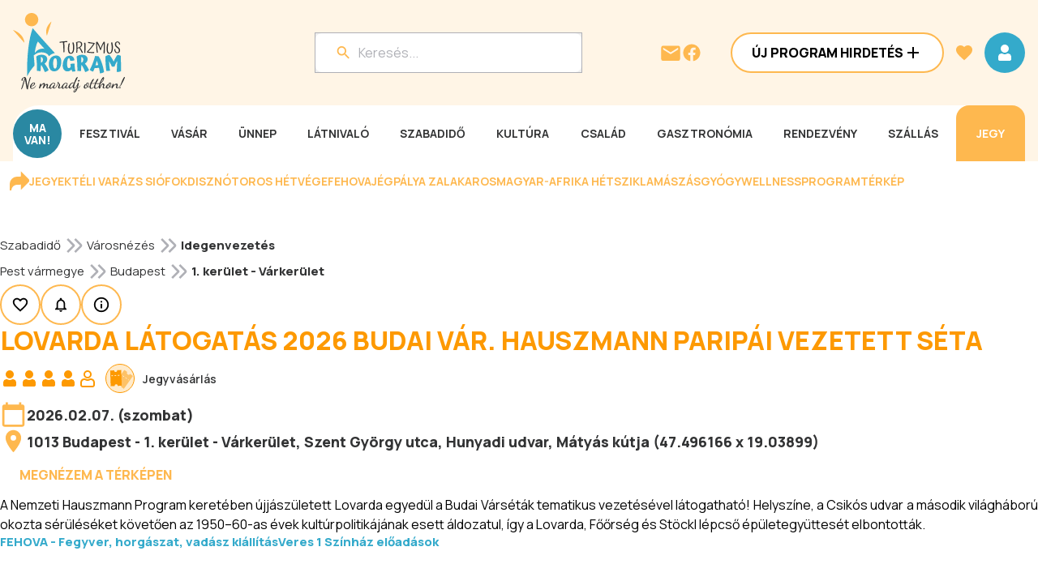

--- FILE ---
content_type: application/javascript; charset=UTF-8
request_url: https://www.programturizmus.hu/_next/static/chunks/9249-b76b5c198e27854a.js
body_size: 2611
content:
"use strict";(self.webpackChunk_N_E=self.webpackChunk_N_E||[]).push([[9249],{82556:function(e,t,a){a.d(t,{Kn:function(){return l}});var n=a(13311),r=a(20191);class l extends n.T2{async v1ContentItemsArticlesGetRaw(e,t){if(null==e.page)throw new n.IC("page",'Required parameter "page" was null or undefined when calling v1ContentItemsArticlesGet().');if(null==e.pageSize)throw new n.IC("pageSize",'Required parameter "pageSize" was null or undefined when calling v1ContentItemsArticlesGet().');let a={};null!=e.page&&(a.page=e.page),null!=e.pageSize&&(a.pageSize=e.pageSize),null!=e.pictureType&&(a.pictureType=e.pictureType),null!=e.extendedS&&(a.extendedS=e.extendedS),null!=e.extendedSIn&&(a.extendedSIn=e.extendedSIn),null!=e.s&&(a.s=e.s),null!=e.title&&(a.title=e.title),null!=e.geographicLocationId&&(a.geographicLocationId=e.geographicLocationId),null!=e.geographicLocationType&&(a.geographicLocationType=e.geographicLocationType),null!=e.themeSlug&&(a.themeSlug=e.themeSlug),null!=e.parentThemeSlug&&(a.parentThemeSlug=e.parentThemeSlug),null!=e.parentThemeId&&(a.parentThemeId=e.parentThemeId),null!=e.articleSlug&&(a.articleSlug=e.articleSlug),null!=e.categorySlug&&(a.categorySlug=e.categorySlug),null!=e.parentCategorySlug&&(a.parentCategorySlug=e.parentCategorySlug),null!=e.parentCategoryId&&(a.parentCategoryId=e.parentCategoryId),null!=e.partnerSlug&&(a.partnerSlug=e.partnerSlug),null!=e.programSlug&&(a.programSlug=e.programSlug),null!=e.status&&(a.status=e.status),null!=e.lastUpdatedDeepAfter&&(a.lastUpdatedDeepAfter=e.lastUpdatedDeepAfter.toISOString()),null!=e.forSitemap&&(a.forSitemap=e.forSitemap),null!=e.collectCity&&(a.collectCity=e.collectCity),null!=e.collectDistrict&&(a.collectDistrict=e.collectDistrict),null!=e.collectThemes&&(a.collectThemes=e.collectThemes),null!=e.collectContacts&&(a.collectContacts=e.collectContacts),null!=e.collectReviews&&(a.collectReviews=e.collectReviews),null!=e.collectFavorites&&(a.collectFavorites=e.collectFavorites),null!=e.collectCategories&&(a.collectCategories=e.collectCategories);let l=await this.request({path:"/v1/content-items/articles",method:"GET",headers:{},query:a},t);return new n.QG(l,e=>(0,r.vWu)(e))}async v1ContentItemsArticlesGet(e,t){let a=await this.v1ContentItemsArticlesGetRaw(e,t);return await a.value()}async v1ContentItemsArticlesIdIdGetRaw(e,t){if(null==e.id)throw new n.IC("id",'Required parameter "id" was null or undefined when calling v1ContentItemsArticlesIdIdGet().');let a=await this.request({path:"/v1/content-items/articles/id/{id}".replace("{id}",encodeURIComponent(String(e.id))),method:"GET",headers:{},query:{}},t);return new n.QG(a,e=>(0,r.Rlf)(e))}async v1ContentItemsArticlesIdIdGet(e,t){let a=await this.v1ContentItemsArticlesIdIdGetRaw(e,t);return await a.value()}async v1ContentItemsArticlesPostRaw(e,t){if(null==e.createArticleRequest)throw new n.IC("createArticleRequest",'Required parameter "createArticleRequest" was null or undefined when calling v1ContentItemsArticlesPost().');let a={};a["Content-Type"]="application/json";let l=await this.request({path:"/v1/content-items/articles",method:"POST",headers:a,query:{},body:(0,r.qbq)(e.createArticleRequest)},t);return new n.QG(l,e=>(0,r.Rlf)(e))}async v1ContentItemsArticlesPost(e,t){let a=await this.v1ContentItemsArticlesPostRaw(e,t);return await a.value()}async v1ContentItemsArticlesSlugDeleteRaw(e,t){if(null==e.slug)throw new n.IC("slug",'Required parameter "slug" was null or undefined when calling v1ContentItemsArticlesSlugDelete().');let a=await this.request({path:"/v1/content-items/articles/{slug}".replace("{slug}",encodeURIComponent(String(e.slug))),method:"DELETE",headers:{},query:{}},t);return new n.QG(a,e=>(0,r.coJ)(e))}async v1ContentItemsArticlesSlugDelete(e,t){let a=await this.v1ContentItemsArticlesSlugDeleteRaw(e,t);return await a.value()}async v1ContentItemsArticlesSlugGetRaw(e,t){if(null==e.slug)throw new n.IC("slug",'Required parameter "slug" was null or undefined when calling v1ContentItemsArticlesSlugGet().');let a={};null!=e.pictureType&&(a.pictureType=e.pictureType);let l=await this.request({path:"/v1/content-items/articles/{slug}".replace("{slug}",encodeURIComponent(String(e.slug))),method:"GET",headers:{},query:a},t);return new n.QG(l,e=>(0,r.Rlf)(e))}async v1ContentItemsArticlesSlugGet(e,t){let a=await this.v1ContentItemsArticlesSlugGetRaw(e,t);return await a.value()}async v1ContentItemsArticlesSlugPatchRaw(e,t){if(null==e.slug)throw new n.IC("slug",'Required parameter "slug" was null or undefined when calling v1ContentItemsArticlesSlugPatch().');if(null==e.updateArticleRequest)throw new n.IC("updateArticleRequest",'Required parameter "updateArticleRequest" was null or undefined when calling v1ContentItemsArticlesSlugPatch().');let a={};a["Content-Type"]="application/json";let l=await this.request({path:"/v1/content-items/articles/{slug}".replace("{slug}",encodeURIComponent(String(e.slug))),method:"PATCH",headers:a,query:{},body:(0,r.poL)(e.updateArticleRequest)},t);return new n.QG(l,e=>(0,r.coJ)(e))}async v1ContentItemsArticlesSlugPatch(e,t){let a=await this.v1ContentItemsArticlesSlugPatchRaw(e,t);return await a.value()}async v1ContentItemsArticlesSlugPicturePostRaw(e,t){let a;if(null==e.slug)throw new n.IC("slug",'Required parameter "slug" was null or undefined when calling v1ContentItemsArticlesSlugPicturePost().');let l=n.j2([{contentType:"multipart/form-data"}]);a=l?new FormData:new URLSearchParams,null!=e.picture&&a.append("picture",e.picture);let s=await this.request({path:"/v1/content-items/articles/{slug}/picture".replace("{slug}",encodeURIComponent(String(e.slug))),method:"POST",headers:{},query:{},body:a},t);return new n.QG(s,e=>(0,r.coJ)(e))}async v1ContentItemsArticlesSlugPicturePost(e,t){let a=await this.v1ContentItemsArticlesSlugPicturePostRaw(e,t);return await a.value()}}},7156:function(e,t,a){a.d(t,{QZ:function(){return l}});var n=a(13311),r=a(20191);class l extends n.T2{async v1CategoriesGetRaw(e,t){if(null==e.pageSize)throw new n.IC("pageSize",'Required parameter "pageSize" was null or undefined when calling v1CategoriesGet().');if(null==e.page)throw new n.IC("page",'Required parameter "page" was null or undefined when calling v1CategoriesGet().');let a={};null!=e.includeSubcategories&&(a.includeSubcategories=e.includeSubcategories),null!=e.parentSlug&&(a.parentSlug=e.parentSlug),null!=e.fromAdminSite&&(a.fromAdminSite=e.fromAdminSite),null!=e.pageSize&&(a.pageSize=e.pageSize),null!=e.page&&(a.page=e.page),null!=e.articleSlug&&(a.articleSlug=e.articleSlug),null!=e.programSlug&&(a.programSlug=e.programSlug),null!=e.partnerSlug&&(a.partnerSlug=e.partnerSlug),null!=e.s&&(a.s=e.s),null!=e.geographicLocationId&&(a.geographicLocationId=e.geographicLocationId),null!=e.geographicLocationType&&(a.geographicLocationType=e.geographicLocationType),null!=e.hasContentItems&&(a.hasContentItems=e.hasContentItems),null!=e.isActive&&(a.isActive=e.isActive),null!=e.canContainPartners&&(a.canContainPartners=e.canContainPartners),null!=e.canContainPrograms&&(a.canContainPrograms=e.canContainPrograms),null!=e.ids&&(a.ids=e.ids);let l=await this.request({path:"/v1/categories",method:"GET",headers:{},query:a},t);return new n.QG(l,e=>(0,r.Odh)(e))}async v1CategoriesGet(e,t){let a=await this.v1CategoriesGetRaw(e,t);return await a.value()}async v1CategoriesIdIdGetRaw(e,t){if(null==e.id)throw new n.IC("id",'Required parameter "id" was null or undefined when calling v1CategoriesIdIdGet().');let a=await this.request({path:"/v1/categories/id/{id}".replace("{id}",encodeURIComponent(String(e.id))),method:"GET",headers:{},query:{}},t);return new n.QG(a,e=>(0,r.n0h)(e))}async v1CategoriesIdIdGet(e,t){let a=await this.v1CategoriesIdIdGetRaw(e,t);return await a.value()}async v1CategoriesPostRaw(e,t){if(null==e.createCategoryRequest)throw new n.IC("createCategoryRequest",'Required parameter "createCategoryRequest" was null or undefined when calling v1CategoriesPost().');let a={};a["Content-Type"]="application/json";let l=await this.request({path:"/v1/categories",method:"POST",headers:a,query:{},body:(0,r.do_)(e.createCategoryRequest)},t);return new n.QG(l,e=>(0,r.n0h)(e))}async v1CategoriesPost(e,t){let a=await this.v1CategoriesPostRaw(e,t);return await a.value()}async v1CategoriesSlugDeleteRaw(e,t){if(null==e.slug)throw new n.IC("slug",'Required parameter "slug" was null or undefined when calling v1CategoriesSlugDelete().');let a=await this.request({path:"/v1/categories/{slug}".replace("{slug}",encodeURIComponent(String(e.slug))),method:"DELETE",headers:{},query:{}},t);return new n.QG(a,e=>(0,r.coJ)(e))}async v1CategoriesSlugDelete(e,t){let a=await this.v1CategoriesSlugDeleteRaw(e,t);return await a.value()}async v1CategoriesSlugGetRaw(e,t){if(null==e.slug)throw new n.IC("slug",'Required parameter "slug" was null or undefined when calling v1CategoriesSlugGet().');let a={};null!=e.fromAdminSite&&(a.fromAdminSite=e.fromAdminSite);let l=await this.request({path:"/v1/categories/{slug}".replace("{slug}",encodeURIComponent(String(e.slug))),method:"GET",headers:{},query:a},t);return new n.QG(l,e=>(0,r.n0h)(e))}async v1CategoriesSlugGet(e,t){let a=await this.v1CategoriesSlugGetRaw(e,t);return await a.value()}async v1CategoriesSlugPatchRaw(e,t){if(null==e.slug)throw new n.IC("slug",'Required parameter "slug" was null or undefined when calling v1CategoriesSlugPatch().');if(null==e.updateCategoryRequest)throw new n.IC("updateCategoryRequest",'Required parameter "updateCategoryRequest" was null or undefined when calling v1CategoriesSlugPatch().');let a={};a["Content-Type"]="application/json";let l=await this.request({path:"/v1/categories/{slug}".replace("{slug}",encodeURIComponent(String(e.slug))),method:"PATCH",headers:a,query:{},body:(0,r.SUu)(e.updateCategoryRequest)},t);return new n.QG(l,e=>(0,r.coJ)(e))}async v1CategoriesSlugPatch(e,t){let a=await this.v1CategoriesSlugPatchRaw(e,t);return await a.value()}}},4351:function(e,t,a){a.d(t,{c:function(){return l}});var n=a(13311),r=a(20191);class l extends n.T2{async v1ContentItemsProgramDatesGetRaw(e,t){if(null==e.page)throw new n.IC("page",'Required parameter "page" was null or undefined when calling v1ContentItemsProgramDatesGet().');if(null==e.pageSize)throw new n.IC("pageSize",'Required parameter "pageSize" was null or undefined when calling v1ContentItemsProgramDatesGet().');let a={};null!=e.page&&(a.page=e.page),null!=e.pageSize&&(a.pageSize=e.pageSize),null!=e.fromAdminSite&&(a.fromAdminSite=e.fromAdminSite),null!=e.programSlug&&(a.programSlug=e.programSlug),null!=e.isExpired&&(a.isExpired=e.isExpired),null!=e.isFree&&(a.isFree=e.isFree),null!=e.basePartnerId&&(a.basePartnerId=e.basePartnerId),null!=e.baseProgramId&&(a.baseProgramId=e.baseProgramId),null!=e.orderBy&&(a.orderBy=e.orderBy),null!=e.freeEmail&&(a.freeEmail=e.freeEmail),null!=e.hasFreeEmail&&(a.hasFreeEmail=e.hasFreeEmail),null!=e.mode&&(a.mode=e.mode);let l=await this.request({path:"/v1/content-items/program-dates",method:"GET",headers:{},query:a},t);return new n.QG(l,e=>(0,r.LMA)(e))}async v1ContentItemsProgramDatesGet(e,t){let a=await this.v1ContentItemsProgramDatesGetRaw(e,t);return await a.value()}async v1ContentItemsProgramDatesIdDeleteRaw(e,t){if(null==e.id)throw new n.IC("id",'Required parameter "id" was null or undefined when calling v1ContentItemsProgramDatesIdDelete().');let a=await this.request({path:"/v1/content-items/program-dates/{id}".replace("{id}",encodeURIComponent(String(e.id))),method:"DELETE",headers:{},query:{}},t);return new n.QG(a,e=>(0,r.coJ)(e))}async v1ContentItemsProgramDatesIdDelete(e,t){let a=await this.v1ContentItemsProgramDatesIdDeleteRaw(e,t);return await a.value()}async v1ContentItemsProgramDatesIdGetRaw(e,t){if(null==e.id)throw new n.IC("id",'Required parameter "id" was null or undefined when calling v1ContentItemsProgramDatesIdGet().');let a={};null!=e.fromAdminSite&&(a.fromAdminSite=e.fromAdminSite);let l=await this.request({path:"/v1/content-items/program-dates/{id}".replace("{id}",encodeURIComponent(String(e.id))),method:"GET",headers:{},query:a},t);return new n.QG(l,e=>(0,r.Y58)(e))}async v1ContentItemsProgramDatesIdGet(e,t){let a=await this.v1ContentItemsProgramDatesIdGetRaw(e,t);return await a.value()}async v1ContentItemsProgramDatesIdPatchRaw(e,t){if(null==e.id)throw new n.IC("id",'Required parameter "id" was null or undefined when calling v1ContentItemsProgramDatesIdPatch().');if(null==e.updateProgramDate)throw new n.IC("updateProgramDate",'Required parameter "updateProgramDate" was null or undefined when calling v1ContentItemsProgramDatesIdPatch().');let a={};a["Content-Type"]="application/json";let l=await this.request({path:"/v1/content-items/program-dates/{id}".replace("{id}",encodeURIComponent(String(e.id))),method:"PATCH",headers:a,query:{},body:(0,r.Nhx)(e.updateProgramDate)},t);return new n.QG(l,e=>(0,r.coJ)(e))}async v1ContentItemsProgramDatesIdPatch(e,t){let a=await this.v1ContentItemsProgramDatesIdPatchRaw(e,t);return await a.value()}async v1ContentItemsProgramDatesPostRaw(e,t){if(null==e.createProgramDate)throw new n.IC("createProgramDate",'Required parameter "createProgramDate" was null or undefined when calling v1ContentItemsProgramDatesPost().');let a={};a["Content-Type"]="application/json";let l=await this.request({path:"/v1/content-items/program-dates",method:"POST",headers:a,query:{},body:(0,r.ofO)(e.createProgramDate)},t);return new n.QG(l,e=>(0,r.coJ)(e))}async v1ContentItemsProgramDatesPost(e,t){let a=await this.v1ContentItemsProgramDatesPostRaw(e,t);return await a.value()}}},25978:function(e,t,a){a.d(t,{v5:function(){return l}});var n=a(13311),r=a(20191);class l extends n.T2{async v1ContentItemsProgramsEmailsGetRaw(e,t){let a={};null!=e.isProgramContact&&(a.isProgramContact=e.isProgramContact),null!=e.isProgramOwner&&(a.isProgramOwner=e.isProgramOwner),null!=e.isExpiredProgram&&(a.isExpiredProgram=e.isExpiredProgram);let l=await this.request({path:"/v1/content-items/programs/emails",method:"GET",headers:{},query:a},t);return new n.QG(l,e=>(0,r.pQp)(e))}async v1ContentItemsProgramsEmailsGet(){let e=arguments.length>0&&void 0!==arguments[0]?arguments[0]:{},t=arguments.length>1?arguments[1]:void 0,a=await this.v1ContentItemsProgramsEmailsGetRaw(e,t);return await a.value()}async v1ContentItemsProgramsGetRaw(e,t){if(null==e.page)throw new n.IC("page",'Required parameter "page" was null or undefined when calling v1ContentItemsProgramsGet().');if(null==e.pageSize)throw new n.IC("pageSize",'Required parameter "pageSize" was null or undefined when calling v1ContentItemsProgramsGet().');let a={};null!=e.orderBy&&(a.orderBy=e.orderBy),null!=e.page&&(a.page=e.page),null!=e.pageSize&&(a.pageSize=e.pageSize),null!=e.pictureType&&(a.pictureType=e.pictureType),null!=e.ignoreIds&&(a.ignoreIds=e.ignoreIds),null!=e.extendedS&&(a.extendedS=e.extendedS),null!=e.extendedSIn&&(a.extendedSIn=e.extendedSIn),null!=e.fromAdminSite&&(a.fromAdminSite=e.fromAdminSite),null!=e.ignoreSelf&&(a.ignoreSelf=e.ignoreSelf),null!=e.ignoreSlug&&(a.ignoreSlug=e.ignoreSlug),null!=e.s&&(a.s=e.s),null!=e.title&&(a.title=e.title),null!=e.geographicLocationId&&(a.geographicLocationId=e.geographicLocationId),null!=e.geographicLocationType&&(a.geographicLocationType=e.geographicLocationType),null!=e.ownerCompany&&(a.ownerCompany=e.ownerCompany),null!=e.ownerUser&&(a.ownerUser=e.ownerUser),null!=e.administrator&&(a.administrator=e.administrator),null!=e.noAdministrator&&(a.noAdministrator=e.noAdministrator),null!=e.attendanceRating&&(a.attendanceRating=e.attendanceRating),null!=e.pictureRemote&&(a.pictureRemote=e.pictureRemote),null!=e.timeStartDate&&(a.timeStartDate=e.timeStartDate.toISOString().substring(0,10)),null!=e.timeEndDate&&(a.timeEndDate=e.timeEndDate.toISOString().substring(0,10)),null!=e.checkLastExpiredDate&&(a.checkLastExpiredDate=e.checkLastExpiredDate),null!=e.timeExceptStartDate&&(a.timeExceptStartDate=e.timeExceptStartDate.toISOString().substring(0,10)),null!=e.timeExceptEndDate&&(a.timeExceptEndDate=e.timeExceptEndDate.toISOString().substring(0,10)),null!=e.lastUpdatedAfter&&(a.lastUpdatedAfter=e.lastUpdatedAfter.toISOString()),null!=e.lastUpdatedBefore&&(a.lastUpdatedBefore=e.lastUpdatedBefore.toISOString()),null!=e.lastUpdatedDeepAfter&&(a.lastUpdatedDeepAfter=e.lastUpdatedDeepAfter.toISOString()),null!=e.hasOwner&&(a.hasOwner=e.hasOwner),null!=e.hasOrder&&(a.hasOrder=e.hasOrder),null!=e.hasInterticket&&(a.hasInterticket=e.hasInterticket),null!=e.hasInterticketPrice&&(a.hasInterticketPrice=e.hasInterticketPrice),null!=e.status&&(a.status=e.status),null!=e.themeSlug&&(a.themeSlug=e.themeSlug),null!=e.parentThemeSlug&&(a.parentThemeSlug=e.parentThemeSlug),null!=e.parentThemeId&&(a.parentThemeId=e.parentThemeId),null!=e.themeIds&&(a.themeIds=e.themeIds),null!=e.categorySlug&&(a.categorySlug=e.categorySlug),null!=e.parentCategorySlug&&(a.parentCategorySlug=e.parentCategorySlug),null!=e.parentCategoryId&&(a.parentCategoryId=e.parentCategoryId),null!=e.parentCategorieSlugs&&(a.parentCategorieSlugs=e.parentCategorieSlugs),null!=e.categoryIds&&(a.categoryIds=e.categoryIds),null!=e.distinctOwner&&(a.distinctOwner=e.distinctOwner),null!=e.partnerSlug&&(a.partnerSlug=e.partnerSlug),null!=e.articleSlug&&(a.articleSlug=e.articleSlug),null!=e.programSlug&&(a.programSlug=e.programSlug),null!=e.programType&&(a.programType=e.programType),null!=e.centerLat&&(a.centerLat=e.centerLat),null!=e.centerLon&&(a.centerLon=e.centerLon),null!=e.radius&&(a.radius=e.radius),null!=e.baseProgramSlug&&(a.baseProgramSlug=e.baseProgramSlug),null!=e.basePartnerSlug&&(a.basePartnerSlug=e.basePartnerSlug),null!=e.ids&&(a.ids=e.ids),null!=e.inCalendar&&(a.inCalendar=e.inCalendar),null!=e.locationIds&&(a.locationIds=e.locationIds),null!=e.locationTypes&&(a.locationTypes=e.locationTypes),null!=e.addPrice&&(a.addPrice=e.addPrice),null!=e.forSitemap&&(a.forSitemap=e.forSitemap),null!=e.collectCity&&(a.collectCity=e.collectCity),null!=e.collectDistrict&&(a.collectDistrict=e.collectDistrict),null!=e.collectThemes&&(a.collectThemes=e.collectThemes),null!=e.collectContacts&&(a.collectContacts=e.collectContacts),null!=e.collectContactsForBadgesOnly&&(a.collectContactsForBadgesOnly=e.collectContactsForBadgesOnly),null!=e.collectReviews&&(a.collectReviews=e.collectReviews),null!=e.collectFavorites&&(a.collectFavorites=e.collectFavorites),null!=e.collectCategories&&(a.collectCategories=e.collectCategories);let l=await this.request({path:"/v1/content-items/programs",method:"GET",headers:{},query:a},t);return new n.QG(l,e=>(0,r.n0o)(e))}async v1ContentItemsProgramsGet(e,t){let a=await this.v1ContentItemsProgramsGetRaw(e,t);return await a.value()}async v1ContentItemsProgramsIdIdGetRaw(e,t){if(null==e.id)throw new n.IC("id",'Required parameter "id" was null or undefined when calling v1ContentItemsProgramsIdIdGet().');let a=await this.request({path:"/v1/content-items/programs/id/{id}".replace("{id}",encodeURIComponent(String(e.id))),method:"GET",headers:{},query:{}},t);return new n.QG(a,e=>(0,r.FbV)(e))}async v1ContentItemsProgramsIdIdGet(e,t){let a=await this.v1ContentItemsProgramsIdIdGetRaw(e,t);return await a.value()}async v1ContentItemsProgramsPostRaw(e,t){if(null==e.v1ContentItemsProgramsPostRequest)throw new n.IC("v1ContentItemsProgramsPostRequest",'Required parameter "v1ContentItemsProgramsPostRequest" was null or undefined when calling v1ContentItemsProgramsPost().');let a={};a["Content-Type"]="application/json";let l=await this.request({path:"/v1/content-items/programs",method:"POST",headers:a,query:{},body:(0,r.Vu9)(e.v1ContentItemsProgramsPostRequest)},t);return new n.QG(l,e=>(0,r.FbV)(e))}async v1ContentItemsProgramsPost(e,t){let a=await this.v1ContentItemsProgramsPostRaw(e,t);return await a.value()}async v1ContentItemsProgramsSlugDeleteRaw(e,t){if(null==e.slug)throw new n.IC("slug",'Required parameter "slug" was null or undefined when calling v1ContentItemsProgramsSlugDelete().');let a=await this.request({path:"/v1/content-items/programs/{slug}".replace("{slug}",encodeURIComponent(String(e.slug))),method:"DELETE",headers:{},query:{}},t);return new n.QG(a,e=>(0,r.coJ)(e))}async v1ContentItemsProgramsSlugDelete(e,t){let a=await this.v1ContentItemsProgramsSlugDeleteRaw(e,t);return await a.value()}async v1ContentItemsProgramsSlugGetRaw(e,t){if(null==e.slug)throw new n.IC("slug",'Required parameter "slug" was null or undefined when calling v1ContentItemsProgramsSlugGet().');let a={};null!=e.fromAdminSite&&(a.fromAdminSite=e.fromAdminSite),null!=e.pictureType&&(a.pictureType=e.pictureType);let l=await this.request({path:"/v1/content-items/programs/{slug}".replace("{slug}",encodeURIComponent(String(e.slug))),method:"GET",headers:{},query:a},t);return new n.QG(l,e=>(0,r.FbV)(e))}async v1ContentItemsProgramsSlugGet(e,t){let a=await this.v1ContentItemsProgramsSlugGetRaw(e,t);return await a.value()}async v1ContentItemsProgramsSlugPatchRaw(e,t){if(null==e.slug)throw new n.IC("slug",'Required parameter "slug" was null or undefined when calling v1ContentItemsProgramsSlugPatch().');if(null==e.updateProgramRequest)throw new n.IC("updateProgramRequest",'Required parameter "updateProgramRequest" was null or undefined when calling v1ContentItemsProgramsSlugPatch().');let a={};a["Content-Type"]="application/json";let l=await this.request({path:"/v1/content-items/programs/{slug}".replace("{slug}",encodeURIComponent(String(e.slug))),method:"PATCH",headers:a,query:{},body:(0,r.C7T)(e.updateProgramRequest)},t);return new n.QG(l,e=>(0,r.coJ)(e))}async v1ContentItemsProgramsSlugPatch(e,t){let a=await this.v1ContentItemsProgramsSlugPatchRaw(e,t);return await a.value()}async v1ContentItemsProgramsSlugPicturePostRaw(e,t){let a;if(null==e.slug)throw new n.IC("slug",'Required parameter "slug" was null or undefined when calling v1ContentItemsProgramsSlugPicturePost().');let l=n.j2([{contentType:"multipart/form-data"}]);a=l?new FormData:new URLSearchParams,null!=e.picture&&a.append("picture",e.picture),null!=e.overrideCrops&&a.append("overrideCrops",e.overrideCrops);let s=await this.request({path:"/v1/content-items/programs/{slug}/picture".replace("{slug}",encodeURIComponent(String(e.slug))),method:"POST",headers:{},query:{},body:a},t);return new n.QG(s,e=>(0,r.coJ)(e))}async v1ContentItemsProgramsSlugPicturePost(e,t){let a=await this.v1ContentItemsProgramsSlugPicturePostRaw(e,t);return await a.value()}}}}]);

--- FILE ---
content_type: application/javascript; charset=utf-8
request_url: https://fundingchoicesmessages.google.com/f/AGSKWxXG5QSkyO1PFWutOal_Hheh5UDcqveQfhgyVOJ1QUsJ5goAx0a-7mCMoh6YeNjX7X7X-9Z6p_kCGV3X8PQzXE4LH5j0tcUQK51Rl1KI49NFQUmgZq-v_8J5e3wmrwtfUTSg2EuCjE1NE68tPFRuvZTW1pMX12GxFainXdkjmBOj4KB0ypNXA0ioEtfQ/_/adv/?rad_-doubleclick-plugin//sponsor-banner./advanced-advertising-.se/ads/
body_size: -1288
content:
window['95b4cd3e-aab9-44d7-b385-674400623370'] = true;

--- FILE ---
content_type: application/javascript; charset=UTF-8
request_url: https://www.programturizmus.hu/_next/static/chunks/4472-798e56816a220503.js
body_size: 29963
content:
(self.webpackChunk_N_E=self.webpackChunk_N_E||[]).push([[4472],{61472:function(e,t,n){"use strict";n.d(t,{V:function(){return r}});var i=n(13311),a=n(20191);class r extends i.T2{async v1GeographicLocationsCitiesGetRaw(e,t){if(null==e.pageSize)throw new i.IC("pageSize",'Required parameter "pageSize" was null or undefined when calling v1GeographicLocationsCitiesGet().');if(null==e.page)throw new i.IC("page",'Required parameter "page" was null or undefined when calling v1GeographicLocationsCitiesGet().');let n={};null!=e.pageSize&&(n.pageSize=e.pageSize),null!=e.page&&(n.page=e.page),null!=e.s&&(n.s=e.s),null!=e.countySlug&&(n.countySlug=e.countySlug),null!=e.landscapeSlug&&(n.landscapeSlug=e.landscapeSlug),null!=e.postalCode&&(n.postalCode=e.postalCode),null!=e.populateDistricts&&(n.populateDistricts=e.populateDistricts),null!=e.hasContentItems&&(n.hasContentItems=e.hasContentItems);let r=await this.request({path:"/v1/geographic-locations/cities",method:"GET",headers:{},query:n},t);return new i.QG(r,e=>(0,a.p91)(e))}async v1GeographicLocationsCitiesGet(e,t){let n=await this.v1GeographicLocationsCitiesGetRaw(e,t);return await n.value()}async v1GeographicLocationsCitiesIdIdGetRaw(e,t){if(null==e.id)throw new i.IC("id",'Required parameter "id" was null or undefined when calling v1GeographicLocationsCitiesIdIdGet().');let n=await this.request({path:"/v1/geographic-locations/cities/id/{id}".replace("{id}",encodeURIComponent(String(e.id))),method:"GET",headers:{},query:{}},t);return new i.QG(n,e=>(0,a.Deb)(e))}async v1GeographicLocationsCitiesIdIdGet(e,t){let n=await this.v1GeographicLocationsCitiesIdIdGetRaw(e,t);return await n.value()}async v1GeographicLocationsCitiesPostRaw(e,t){if(null==e.createCityRequest)throw new i.IC("createCityRequest",'Required parameter "createCityRequest" was null or undefined when calling v1GeographicLocationsCitiesPost().');let n={};n["Content-Type"]="application/json";let r=await this.request({path:"/v1/geographic-locations/cities",method:"POST",headers:n,query:{},body:(0,a.xGE)(e.createCityRequest)},t);return new i.QG(r,e=>(0,a.Deb)(e))}async v1GeographicLocationsCitiesPost(e,t){let n=await this.v1GeographicLocationsCitiesPostRaw(e,t);return await n.value()}async v1GeographicLocationsCitiesSlugDeleteRaw(e,t){if(null==e.slug)throw new i.IC("slug",'Required parameter "slug" was null or undefined when calling v1GeographicLocationsCitiesSlugDelete().');let n=await this.request({path:"/v1/geographic-locations/cities/{slug}".replace("{slug}",encodeURIComponent(String(e.slug))),method:"DELETE",headers:{},query:{}},t);return new i.QG(n,e=>(0,a.coJ)(e))}async v1GeographicLocationsCitiesSlugDelete(e,t){let n=await this.v1GeographicLocationsCitiesSlugDeleteRaw(e,t);return await n.value()}async v1GeographicLocationsCitiesSlugGetRaw(e,t){if(null==e.slug)throw new i.IC("slug",'Required parameter "slug" was null or undefined when calling v1GeographicLocationsCitiesSlugGet().');let n=await this.request({path:"/v1/geographic-locations/cities/{slug}".replace("{slug}",encodeURIComponent(String(e.slug))),method:"GET",headers:{},query:{}},t);return new i.QG(n,e=>(0,a.Deb)(e))}async v1GeographicLocationsCitiesSlugGet(e,t){let n=await this.v1GeographicLocationsCitiesSlugGetRaw(e,t);return await n.value()}async v1GeographicLocationsCitiesSlugPatchRaw(e,t){if(null==e.slug)throw new i.IC("slug",'Required parameter "slug" was null or undefined when calling v1GeographicLocationsCitiesSlugPatch().');if(null==e.updateCityRequest)throw new i.IC("updateCityRequest",'Required parameter "updateCityRequest" was null or undefined when calling v1GeographicLocationsCitiesSlugPatch().');let n={};n["Content-Type"]="application/json";let r=await this.request({path:"/v1/geographic-locations/cities/{slug}".replace("{slug}",encodeURIComponent(String(e.slug))),method:"PATCH",headers:n,query:{},body:(0,a.DfF)(e.updateCityRequest)},t);return new i.QG(r,e=>(0,a.coJ)(e))}async v1GeographicLocationsCitiesSlugPatch(e,t){let n=await this.v1GeographicLocationsCitiesSlugPatchRaw(e,t);return await n.value()}async v1GeographicLocationsOperationsCoordinatesPostRaw(e,t){if(null==e.coordinatesRequest)throw new i.IC("coordinatesRequest",'Required parameter "coordinatesRequest" was null or undefined when calling v1GeographicLocationsOperationsCoordinatesPost().');let n={};n["Content-Type"]="application/json";let r=await this.request({path:"/v1/geographic-locations/operations/coordinates",method:"POST",headers:n,query:{},body:(0,a.N_S)(e.coordinatesRequest)},t);return new i.QG(r,e=>(0,a.yjT)(e))}async v1GeographicLocationsOperationsCoordinatesPost(e,t){let n=await this.v1GeographicLocationsOperationsCoordinatesPostRaw(e,t);return await n.value()}async v1GeographicLocationsOperationsPostalCodePostalCodeGetRaw(e,t){if(null==e.postalCode)throw new i.IC("postalCode",'Required parameter "postalCode" was null or undefined when calling v1GeographicLocationsOperationsPostalCodePostalCodeGet().');let n=await this.request({path:"/v1/geographic-locations/operations/postal-code/{postalCode}".replace("{postalCode}",encodeURIComponent(String(e.postalCode))),method:"GET",headers:{},query:{}},t);return new i.QG(n,e=>(0,a.yjT)(e))}async v1GeographicLocationsOperationsPostalCodePostalCodeGet(e,t){let n=await this.v1GeographicLocationsOperationsPostalCodePostalCodeGetRaw(e,t);return await n.value()}}},8569:function(e,t,n){"use strict";n.d(t,{H:function(){return r}});var i=n(13311),a=n(20191);class r extends i.T2{async v1GeographicLocationsCountiesGetRaw(e,t){if(null==e.pageSize)throw new i.IC("pageSize",'Required parameter "pageSize" was null or undefined when calling v1GeographicLocationsCountiesGet().');if(null==e.page)throw new i.IC("page",'Required parameter "page" was null or undefined when calling v1GeographicLocationsCountiesGet().');let n={};null!=e.pageSize&&(n.pageSize=e.pageSize),null!=e.page&&(n.page=e.page),null!=e.s&&(n.s=e.s),null!=e.landscapeSlug&&(n.landscapeSlug=e.landscapeSlug),null!=e.hasContentItems&&(n.hasContentItems=e.hasContentItems);let r=await this.request({path:"/v1/geographic-locations/counties",method:"GET",headers:{},query:n},t);return new i.QG(r,e=>(0,a.Jrh)(e))}async v1GeographicLocationsCountiesGet(e,t){let n=await this.v1GeographicLocationsCountiesGetRaw(e,t);return await n.value()}async v1GeographicLocationsCountiesIdIdGetRaw(e,t){if(null==e.id)throw new i.IC("id",'Required parameter "id" was null or undefined when calling v1GeographicLocationsCountiesIdIdGet().');let n=await this.request({path:"/v1/geographic-locations/counties/id/{id}".replace("{id}",encodeURIComponent(String(e.id))),method:"GET",headers:{},query:{}},t);return new i.QG(n,e=>(0,a.hsK)(e))}async v1GeographicLocationsCountiesIdIdGet(e,t){let n=await this.v1GeographicLocationsCountiesIdIdGetRaw(e,t);return await n.value()}async v1GeographicLocationsCountiesPostRaw(e,t){if(null==e.createCountyRequest)throw new i.IC("createCountyRequest",'Required parameter "createCountyRequest" was null or undefined when calling v1GeographicLocationsCountiesPost().');let n={};n["Content-Type"]="application/json";let r=await this.request({path:"/v1/geographic-locations/counties",method:"POST",headers:n,query:{},body:(0,a.yVo)(e.createCountyRequest)},t);return new i.QG(r,e=>(0,a.hsK)(e))}async v1GeographicLocationsCountiesPost(e,t){let n=await this.v1GeographicLocationsCountiesPostRaw(e,t);return await n.value()}async v1GeographicLocationsCountiesSlugDeleteRaw(e,t){if(null==e.slug)throw new i.IC("slug",'Required parameter "slug" was null or undefined when calling v1GeographicLocationsCountiesSlugDelete().');let n=await this.request({path:"/v1/geographic-locations/counties/{slug}".replace("{slug}",encodeURIComponent(String(e.slug))),method:"DELETE",headers:{},query:{}},t);return new i.QG(n,e=>(0,a.coJ)(e))}async v1GeographicLocationsCountiesSlugDelete(e,t){let n=await this.v1GeographicLocationsCountiesSlugDeleteRaw(e,t);return await n.value()}async v1GeographicLocationsCountiesSlugGetRaw(e,t){if(null==e.slug)throw new i.IC("slug",'Required parameter "slug" was null or undefined when calling v1GeographicLocationsCountiesSlugGet().');let n=await this.request({path:"/v1/geographic-locations/counties/{slug}".replace("{slug}",encodeURIComponent(String(e.slug))),method:"GET",headers:{},query:{}},t);return new i.QG(n,e=>(0,a.hsK)(e))}async v1GeographicLocationsCountiesSlugGet(e,t){let n=await this.v1GeographicLocationsCountiesSlugGetRaw(e,t);return await n.value()}async v1GeographicLocationsCountiesSlugPatchRaw(e,t){if(null==e.slug)throw new i.IC("slug",'Required parameter "slug" was null or undefined when calling v1GeographicLocationsCountiesSlugPatch().');if(null==e.updateCountyRequest)throw new i.IC("updateCountyRequest",'Required parameter "updateCountyRequest" was null or undefined when calling v1GeographicLocationsCountiesSlugPatch().');let n={};n["Content-Type"]="application/json";let r=await this.request({path:"/v1/geographic-locations/counties/{slug}".replace("{slug}",encodeURIComponent(String(e.slug))),method:"PATCH",headers:n,query:{},body:(0,a.mbp)(e.updateCountyRequest)},t);return new i.QG(r,e=>(0,a.coJ)(e))}async v1GeographicLocationsCountiesSlugPatch(e,t){let n=await this.v1GeographicLocationsCountiesSlugPatchRaw(e,t);return await n.value()}}},88889:function(e,t,n){"use strict";n.d(t,{U:function(){return r}});var i=n(13311),a=n(20191);class r extends i.T2{async v1GeographicLocationsDistrictsGetRaw(e,t){if(null==e.pageSize)throw new i.IC("pageSize",'Required parameter "pageSize" was null or undefined when calling v1GeographicLocationsDistrictsGet().');if(null==e.page)throw new i.IC("page",'Required parameter "page" was null or undefined when calling v1GeographicLocationsDistrictsGet().');let n={};null!=e.pageSize&&(n.pageSize=e.pageSize),null!=e.page&&(n.page=e.page),null!=e.s&&(n.s=e.s),null!=e.citySlug&&(n.citySlug=e.citySlug),null!=e.postalCode&&(n.postalCode=e.postalCode),null!=e.hasContentItems&&(n.hasContentItems=e.hasContentItems);let r=await this.request({path:"/v1/geographic-locations/districts",method:"GET",headers:{},query:n},t);return new i.QG(r,e=>(0,a.Ia7)(e))}async v1GeographicLocationsDistrictsGet(e,t){let n=await this.v1GeographicLocationsDistrictsGetRaw(e,t);return await n.value()}async v1GeographicLocationsDistrictsIdIdGetRaw(e,t){if(null==e.id)throw new i.IC("id",'Required parameter "id" was null or undefined when calling v1GeographicLocationsDistrictsIdIdGet().');let n=await this.request({path:"/v1/geographic-locations/districts/id/{id}".replace("{id}",encodeURIComponent(String(e.id))),method:"GET",headers:{},query:{}},t);return new i.QG(n,e=>(0,a.ShD)(e))}async v1GeographicLocationsDistrictsIdIdGet(e,t){let n=await this.v1GeographicLocationsDistrictsIdIdGetRaw(e,t);return await n.value()}async v1GeographicLocationsDistrictsPostRaw(e,t){if(null==e.createDistrictRequest)throw new i.IC("createDistrictRequest",'Required parameter "createDistrictRequest" was null or undefined when calling v1GeographicLocationsDistrictsPost().');let n={};n["Content-Type"]="application/json";let r=await this.request({path:"/v1/geographic-locations/districts",method:"POST",headers:n,query:{},body:(0,a.NHN)(e.createDistrictRequest)},t);return new i.QG(r,e=>(0,a.ShD)(e))}async v1GeographicLocationsDistrictsPost(e,t){let n=await this.v1GeographicLocationsDistrictsPostRaw(e,t);return await n.value()}async v1GeographicLocationsDistrictsSlugDeleteRaw(e,t){if(null==e.slug)throw new i.IC("slug",'Required parameter "slug" was null or undefined when calling v1GeographicLocationsDistrictsSlugDelete().');let n=await this.request({path:"/v1/geographic-locations/districts/{slug}".replace("{slug}",encodeURIComponent(String(e.slug))),method:"DELETE",headers:{},query:{}},t);return new i.QG(n,e=>(0,a.coJ)(e))}async v1GeographicLocationsDistrictsSlugDelete(e,t){let n=await this.v1GeographicLocationsDistrictsSlugDeleteRaw(e,t);return await n.value()}async v1GeographicLocationsDistrictsSlugGetRaw(e,t){if(null==e.slug)throw new i.IC("slug",'Required parameter "slug" was null or undefined when calling v1GeographicLocationsDistrictsSlugGet().');let n=await this.request({path:"/v1/geographic-locations/districts/{slug}".replace("{slug}",encodeURIComponent(String(e.slug))),method:"GET",headers:{},query:{}},t);return new i.QG(n,e=>(0,a.ShD)(e))}async v1GeographicLocationsDistrictsSlugGet(e,t){let n=await this.v1GeographicLocationsDistrictsSlugGetRaw(e,t);return await n.value()}async v1GeographicLocationsDistrictsSlugPatchRaw(e,t){if(null==e.slug)throw new i.IC("slug",'Required parameter "slug" was null or undefined when calling v1GeographicLocationsDistrictsSlugPatch().');if(null==e.updateDistrictRequest)throw new i.IC("updateDistrictRequest",'Required parameter "updateDistrictRequest" was null or undefined when calling v1GeographicLocationsDistrictsSlugPatch().');let n={};n["Content-Type"]="application/json";let r=await this.request({path:"/v1/geographic-locations/districts/{slug}".replace("{slug}",encodeURIComponent(String(e.slug))),method:"PATCH",headers:n,query:{},body:(0,a.jBR)(e.updateDistrictRequest)},t);return new i.QG(r,e=>(0,a.coJ)(e))}async v1GeographicLocationsDistrictsSlugPatch(e,t){let n=await this.v1GeographicLocationsDistrictsSlugPatchRaw(e,t);return await n.value()}}},71915:function(e,t,n){"use strict";n.d(t,{H:function(){return r}});var i=n(13311),a=n(20191);class r extends i.T2{async v1GeographicLocationsGetRaw(e,t){if(null==e.pageSize)throw new i.IC("pageSize",'Required parameter "pageSize" was null or undefined when calling v1GeographicLocationsGet().');if(null==e.page)throw new i.IC("page",'Required parameter "page" was null or undefined when calling v1GeographicLocationsGet().');let n={};null!=e.pageSize&&(n.pageSize=e.pageSize),null!=e.page&&(n.page=e.page),null!=e.s&&(n.s=e.s),null!=e.locationIds&&(n.locationIds=e.locationIds),null!=e.locationTypes&&(n.locationTypes=e.locationTypes),null!=e.hasContentItems&&(n.hasContentItems=e.hasContentItems);let r=await this.request({path:"/v1/geographic-locations",method:"GET",headers:{},query:n},t);return new i.QG(r,e=>(0,a.Jnq)(e))}async v1GeographicLocationsGet(e,t){let n=await this.v1GeographicLocationsGetRaw(e,t);return await n.value()}async v1GeographicLocationsIdIdGetRaw(e,t){if(null==e.id)throw new i.IC("id",'Required parameter "id" was null or undefined when calling v1GeographicLocationsIdIdGet().');let n=await this.request({path:"/v1/geographic-locations/id-{id}".replace("{id}",encodeURIComponent(String(e.id))),method:"GET",headers:{},query:{}},t);return new i.QG(n,e=>(0,a.ADH)(e))}async v1GeographicLocationsIdIdGet(e,t){let n=await this.v1GeographicLocationsIdIdGetRaw(e,t);return await n.value()}async v1GeographicLocationsSlugSlugGetRaw(e,t){if(null==e.slug)throw new i.IC("slug",'Required parameter "slug" was null or undefined when calling v1GeographicLocationsSlugSlugGet().');let n=await this.request({path:"/v1/geographic-locations/slug-{slug}".replace("{slug}",encodeURIComponent(String(e.slug))),method:"GET",headers:{},query:{}},t);return new i.QG(n,e=>(0,a.ADH)(e))}async v1GeographicLocationsSlugSlugGet(e,t){let n=await this.v1GeographicLocationsSlugSlugGetRaw(e,t);return await n.value()}}},86328:function(e,t,n){"use strict";n.d(t,{P:function(){return r}});var i=n(13311),a=n(20191);class r extends i.T2{async v1GeographicLocationsLandscapesGetRaw(e,t){if(null==e.pageSize)throw new i.IC("pageSize",'Required parameter "pageSize" was null or undefined when calling v1GeographicLocationsLandscapesGet().');if(null==e.page)throw new i.IC("page",'Required parameter "page" was null or undefined when calling v1GeographicLocationsLandscapesGet().');let n={};null!=e.pageSize&&(n.pageSize=e.pageSize),null!=e.page&&(n.page=e.page),null!=e.s&&(n.s=e.s),null!=e.citySlug&&(n.citySlug=e.citySlug),null!=e.countySlug&&(n.countySlug=e.countySlug),null!=e.hasContentItems&&(n.hasContentItems=e.hasContentItems);let r=await this.request({path:"/v1/geographic-locations/landscapes",method:"GET",headers:{},query:n},t);return new i.QG(r,e=>(0,a.uA4)(e))}async v1GeographicLocationsLandscapesGet(e,t){let n=await this.v1GeographicLocationsLandscapesGetRaw(e,t);return await n.value()}async v1GeographicLocationsLandscapesIdIdGetRaw(e,t){if(null==e.id)throw new i.IC("id",'Required parameter "id" was null or undefined when calling v1GeographicLocationsLandscapesIdIdGet().');let n=await this.request({path:"/v1/geographic-locations/landscapes/id/{id}".replace("{id}",encodeURIComponent(String(e.id))),method:"GET",headers:{},query:{}},t);return new i.QG(n,e=>(0,a.RVc)(e))}async v1GeographicLocationsLandscapesIdIdGet(e,t){let n=await this.v1GeographicLocationsLandscapesIdIdGetRaw(e,t);return await n.value()}async v1GeographicLocationsLandscapesPostRaw(e,t){if(null==e.createLandscapeRequest)throw new i.IC("createLandscapeRequest",'Required parameter "createLandscapeRequest" was null or undefined when calling v1GeographicLocationsLandscapesPost().');let n={};n["Content-Type"]="application/json";let r=await this.request({path:"/v1/geographic-locations/landscapes",method:"POST",headers:n,query:{},body:(0,a.LGX)(e.createLandscapeRequest)},t);return new i.QG(r,e=>(0,a.RVc)(e))}async v1GeographicLocationsLandscapesPost(e,t){let n=await this.v1GeographicLocationsLandscapesPostRaw(e,t);return await n.value()}async v1GeographicLocationsLandscapesSlugDeleteRaw(e,t){if(null==e.slug)throw new i.IC("slug",'Required parameter "slug" was null or undefined when calling v1GeographicLocationsLandscapesSlugDelete().');let n=await this.request({path:"/v1/geographic-locations/landscapes/{slug}".replace("{slug}",encodeURIComponent(String(e.slug))),method:"DELETE",headers:{},query:{}},t);return new i.QG(n,e=>(0,a.coJ)(e))}async v1GeographicLocationsLandscapesSlugDelete(e,t){let n=await this.v1GeographicLocationsLandscapesSlugDeleteRaw(e,t);return await n.value()}async v1GeographicLocationsLandscapesSlugGetRaw(e,t){if(null==e.slug)throw new i.IC("slug",'Required parameter "slug" was null or undefined when calling v1GeographicLocationsLandscapesSlugGet().');let n=await this.request({path:"/v1/geographic-locations/landscapes/{slug}".replace("{slug}",encodeURIComponent(String(e.slug))),method:"GET",headers:{},query:{}},t);return new i.QG(n,e=>(0,a.RVc)(e))}async v1GeographicLocationsLandscapesSlugGet(e,t){let n=await this.v1GeographicLocationsLandscapesSlugGetRaw(e,t);return await n.value()}async v1GeographicLocationsLandscapesSlugPatchRaw(e,t){if(null==e.slug)throw new i.IC("slug",'Required parameter "slug" was null or undefined when calling v1GeographicLocationsLandscapesSlugPatch().');if(null==e.updateLandscapeRequest)throw new i.IC("updateLandscapeRequest",'Required parameter "updateLandscapeRequest" was null or undefined when calling v1GeographicLocationsLandscapesSlugPatch().');let n={};n["Content-Type"]="application/json";let r=await this.request({path:"/v1/geographic-locations/landscapes/{slug}".replace("{slug}",encodeURIComponent(String(e.slug))),method:"PATCH",headers:n,query:{},body:(0,a.zf$)(e.updateLandscapeRequest)},t);return new i.QG(r,e=>(0,a.coJ)(e))}async v1GeographicLocationsLandscapesSlugPatch(e,t){let n=await this.v1GeographicLocationsLandscapesSlugPatchRaw(e,t);return await n.value()}}},60424:function(e,t,n){"use strict";n.d(t,{c:function(){return r}});var i=n(13311),a=n(20191);class r extends i.T2{async v1ContentItemsPartnerOpeningHoursGetRaw(e,t){if(null==e.page)throw new i.IC("page",'Required parameter "page" was null or undefined when calling v1ContentItemsPartnerOpeningHoursGet().');if(null==e.pageSize)throw new i.IC("pageSize",'Required parameter "pageSize" was null or undefined when calling v1ContentItemsPartnerOpeningHoursGet().');let n={};null!=e.page&&(n.page=e.page),null!=e.pageSize&&(n.pageSize=e.pageSize),null!=e.partnerSlug&&(n.partnerSlug=e.partnerSlug),null!=e.isTemplate&&(n.isTemplate=e.isTemplate),null!=e.isActive&&(n.isActive=e.isActive);let r=await this.request({path:"/v1/content-items/partner-opening-hours",method:"GET",headers:{},query:n},t);return new i.QG(r,e=>(0,a.Kxr)(e))}async v1ContentItemsPartnerOpeningHoursGet(e,t){let n=await this.v1ContentItemsPartnerOpeningHoursGetRaw(e,t);return await n.value()}async v1ContentItemsPartnerOpeningHoursIdDeleteRaw(e,t){if(null==e.id)throw new i.IC("id",'Required parameter "id" was null or undefined when calling v1ContentItemsPartnerOpeningHoursIdDelete().');let n=await this.request({path:"/v1/content-items/partner-opening-hours/{id}".replace("{id}",encodeURIComponent(String(e.id))),method:"DELETE",headers:{},query:{}},t);return new i.QG(n,e=>(0,a.coJ)(e))}async v1ContentItemsPartnerOpeningHoursIdDelete(e,t){let n=await this.v1ContentItemsPartnerOpeningHoursIdDeleteRaw(e,t);return await n.value()}async v1ContentItemsPartnerOpeningHoursIdGetRaw(e,t){if(null==e.id)throw new i.IC("id",'Required parameter "id" was null or undefined when calling v1ContentItemsPartnerOpeningHoursIdGet().');let n=await this.request({path:"/v1/content-items/partner-opening-hours/{id}".replace("{id}",encodeURIComponent(String(e.id))),method:"GET",headers:{},query:{}},t);return new i.QG(n,e=>(0,a.l$_)(e))}async v1ContentItemsPartnerOpeningHoursIdGet(e,t){let n=await this.v1ContentItemsPartnerOpeningHoursIdGetRaw(e,t);return await n.value()}async v1ContentItemsPartnerOpeningHoursIdPatchRaw(e,t){if(null==e.id)throw new i.IC("id",'Required parameter "id" was null or undefined when calling v1ContentItemsPartnerOpeningHoursIdPatch().');if(null==e.updatePartnerOpeningHour)throw new i.IC("updatePartnerOpeningHour",'Required parameter "updatePartnerOpeningHour" was null or undefined when calling v1ContentItemsPartnerOpeningHoursIdPatch().');let n={};n["Content-Type"]="application/json";let r=await this.request({path:"/v1/content-items/partner-opening-hours/{id}".replace("{id}",encodeURIComponent(String(e.id))),method:"PATCH",headers:n,query:{},body:(0,a.Pdt)(e.updatePartnerOpeningHour)},t);return new i.QG(r,e=>(0,a.l$_)(e))}async v1ContentItemsPartnerOpeningHoursIdPatch(e,t){let n=await this.v1ContentItemsPartnerOpeningHoursIdPatchRaw(e,t);return await n.value()}async v1ContentItemsPartnerOpeningHoursPostRaw(e,t){if(null==e.createPartnerOpeningHour)throw new i.IC("createPartnerOpeningHour",'Required parameter "createPartnerOpeningHour" was null or undefined when calling v1ContentItemsPartnerOpeningHoursPost().');let n={};n["Content-Type"]="application/json";let r=await this.request({path:"/v1/content-items/partner-opening-hours",method:"POST",headers:n,query:{},body:(0,a.Bpd)(e.createPartnerOpeningHour)},t);return new i.QG(r,e=>(0,a.l$_)(e))}async v1ContentItemsPartnerOpeningHoursPost(e,t){let n=await this.v1ContentItemsPartnerOpeningHoursPostRaw(e,t);return await n.value()}}},40471:function(e,t,n){"use strict";n.d(t,{OL:function(){return r}});var i=n(13311),a=n(20191);class r extends i.T2{async v1ContentItemsPartnersEmailsGetRaw(e,t){let n={};null!=e.isPartnerContact&&(n.isPartnerContact=e.isPartnerContact),null!=e.isPartnerOwner&&(n.isPartnerOwner=e.isPartnerOwner);let r=await this.request({path:"/v1/content-items/partners/emails",method:"GET",headers:{},query:n},t);return new i.QG(r,e=>(0,a.Cmj)(e))}async v1ContentItemsPartnersEmailsGet(){let e=arguments.length>0&&void 0!==arguments[0]?arguments[0]:{},t=arguments.length>1?arguments[1]:void 0,n=await this.v1ContentItemsPartnersEmailsGetRaw(e,t);return await n.value()}async v1ContentItemsPartnersGetRaw(e,t){if(null==e.page)throw new i.IC("page",'Required parameter "page" was null or undefined when calling v1ContentItemsPartnersGet().');if(null==e.pageSize)throw new i.IC("pageSize",'Required parameter "pageSize" was null or undefined when calling v1ContentItemsPartnersGet().');let n={};null!=e.page&&(n.page=e.page),null!=e.pageSize&&(n.pageSize=e.pageSize),null!=e.pictureType&&(n.pictureType=e.pictureType),null!=e.ignoreIds&&(n.ignoreIds=e.ignoreIds),null!=e.extendedS&&(n.extendedS=e.extendedS),null!=e.extendedSIn&&(n.extendedSIn=e.extendedSIn),null!=e.fromAdminSite&&(n.fromAdminSite=e.fromAdminSite),null!=e.ignoreSelf&&(n.ignoreSelf=e.ignoreSelf),null!=e.ignoreSlug&&(n.ignoreSlug=e.ignoreSlug),null!=e.orderBy&&(n.orderBy=e.orderBy),null!=e.hasUpcomingOpeningHours&&(n.hasUpcomingOpeningHours=e.hasUpcomingOpeningHours),null!=e.s&&(n.s=e.s),null!=e.title&&(n.title=e.title),null!=e.geographicLocationId&&(n.geographicLocationId=e.geographicLocationId),null!=e.geographicLocationType&&(n.geographicLocationType=e.geographicLocationType),null!=e.ownerCompany&&(n.ownerCompany=e.ownerCompany),null!=e.ownerUser&&(n.ownerUser=e.ownerUser),null!=e.administrator&&(n.administrator=e.administrator),null!=e.noAdministrator&&(n.noAdministrator=e.noAdministrator),null!=e.pictureRemote&&(n.pictureRemote=e.pictureRemote),null!=e.lastUpdatedDeepAfter&&(n.lastUpdatedDeepAfter=e.lastUpdatedDeepAfter.toISOString()),null!=e.lastUpdatedAfter&&(n.lastUpdatedAfter=e.lastUpdatedAfter.toISOString()),null!=e.lastUpdatedBefore&&(n.lastUpdatedBefore=e.lastUpdatedBefore.toISOString()),null!=e.hasOwner&&(n.hasOwner=e.hasOwner),null!=e.hasOrder&&(n.hasOrder=e.hasOrder),null!=e.hasInterticket&&(n.hasInterticket=e.hasInterticket),null!=e.hasInterticketPrice&&(n.hasInterticketPrice=e.hasInterticketPrice),null!=e.isExpired&&(n.isExpired=e.isExpired),null!=e.status&&(n.status=e.status),null!=e.themeSlug&&(n.themeSlug=e.themeSlug),null!=e.parentThemeSlug&&(n.parentThemeSlug=e.parentThemeSlug),null!=e.parentThemeId&&(n.parentThemeId=e.parentThemeId),null!=e.themeIds&&(n.themeIds=e.themeIds),null!=e.categorySlug&&(n.categorySlug=e.categorySlug),null!=e.parentCategorySlug&&(n.parentCategorySlug=e.parentCategorySlug),null!=e.parentCategoryId&&(n.parentCategoryId=e.parentCategoryId),null!=e.parentCategorieSlugs&&(n.parentCategorieSlugs=e.parentCategorieSlugs),null!=e.categoryIds&&(n.categoryIds=e.categoryIds),null!=e.partnerSlug&&(n.partnerSlug=e.partnerSlug),null!=e.articleSlug&&(n.articleSlug=e.articleSlug),null!=e.programSlug&&(n.programSlug=e.programSlug),null!=e.centerLat&&(n.centerLat=e.centerLat),null!=e.centerLon&&(n.centerLon=e.centerLon),null!=e.radius&&(n.radius=e.radius),null!=e.baseProgramSlug&&(n.baseProgramSlug=e.baseProgramSlug),null!=e.basePartnerSlug&&(n.basePartnerSlug=e.basePartnerSlug),null!=e.ids&&(n.ids=e.ids),null!=e.locationIds&&(n.locationIds=e.locationIds),null!=e.locationTypes&&(n.locationTypes=e.locationTypes),null!=e.onlyInOwnBox&&(n.onlyInOwnBox=e.onlyInOwnBox),null!=e.now&&(n.now=e.now),null!=e.forSitemap&&(n.forSitemap=e.forSitemap),null!=e.collectCity&&(n.collectCity=e.collectCity),null!=e.collectDistrict&&(n.collectDistrict=e.collectDistrict),null!=e.collectThemes&&(n.collectThemes=e.collectThemes),null!=e.collectContacts&&(n.collectContacts=e.collectContacts),null!=e.collectContactsForBadgesOnly&&(n.collectContactsForBadgesOnly=e.collectContactsForBadgesOnly),null!=e.collectReviews&&(n.collectReviews=e.collectReviews),null!=e.collectFavorites&&(n.collectFavorites=e.collectFavorites),null!=e.collectOpeningHours&&(n.collectOpeningHours=e.collectOpeningHours),null!=e.collectCategories&&(n.collectCategories=e.collectCategories);let r=await this.request({path:"/v1/content-items/partners",method:"GET",headers:{},query:n},t);return new i.QG(r,e=>(0,a.Oz$)(e))}async v1ContentItemsPartnersGet(e,t){let n=await this.v1ContentItemsPartnersGetRaw(e,t);return await n.value()}async v1ContentItemsPartnersIdIdGetRaw(e,t){if(null==e.id)throw new i.IC("id",'Required parameter "id" was null or undefined when calling v1ContentItemsPartnersIdIdGet().');let n=await this.request({path:"/v1/content-items/partners/id/{id}".replace("{id}",encodeURIComponent(String(e.id))),method:"GET",headers:{},query:{}},t);return new i.QG(n,e=>(0,a.ssu)(e))}async v1ContentItemsPartnersIdIdGet(e,t){let n=await this.v1ContentItemsPartnersIdIdGetRaw(e,t);return await n.value()}async v1ContentItemsPartnersPostRaw(e,t){if(null==e.createPartnerRequest)throw new i.IC("createPartnerRequest",'Required parameter "createPartnerRequest" was null or undefined when calling v1ContentItemsPartnersPost().');let n={};n["Content-Type"]="application/json";let r=await this.request({path:"/v1/content-items/partners",method:"POST",headers:n,query:{},body:(0,a.wvW)(e.createPartnerRequest)},t);return new i.QG(r,e=>(0,a.ssu)(e))}async v1ContentItemsPartnersPost(e,t){let n=await this.v1ContentItemsPartnersPostRaw(e,t);return await n.value()}async v1ContentItemsPartnersSlugDeleteRaw(e,t){if(null==e.slug)throw new i.IC("slug",'Required parameter "slug" was null or undefined when calling v1ContentItemsPartnersSlugDelete().');let n=await this.request({path:"/v1/content-items/partners/{slug}".replace("{slug}",encodeURIComponent(String(e.slug))),method:"DELETE",headers:{},query:{}},t);return new i.QG(n,e=>(0,a.coJ)(e))}async v1ContentItemsPartnersSlugDelete(e,t){let n=await this.v1ContentItemsPartnersSlugDeleteRaw(e,t);return await n.value()}async v1ContentItemsPartnersSlugGetRaw(e,t){if(null==e.slug)throw new i.IC("slug",'Required parameter "slug" was null or undefined when calling v1ContentItemsPartnersSlugGet().');let n={};null!=e.fromAdminSite&&(n.fromAdminSite=e.fromAdminSite),null!=e.pictureType&&(n.pictureType=e.pictureType);let r=await this.request({path:"/v1/content-items/partners/{slug}".replace("{slug}",encodeURIComponent(String(e.slug))),method:"GET",headers:{},query:n},t);return new i.QG(r,e=>(0,a.ssu)(e))}async v1ContentItemsPartnersSlugGet(e,t){let n=await this.v1ContentItemsPartnersSlugGetRaw(e,t);return await n.value()}async v1ContentItemsPartnersSlugPatchRaw(e,t){if(null==e.slug)throw new i.IC("slug",'Required parameter "slug" was null or undefined when calling v1ContentItemsPartnersSlugPatch().');if(null==e.updatePartnerRequest)throw new i.IC("updatePartnerRequest",'Required parameter "updatePartnerRequest" was null or undefined when calling v1ContentItemsPartnersSlugPatch().');let n={};n["Content-Type"]="application/json";let r=await this.request({path:"/v1/content-items/partners/{slug}".replace("{slug}",encodeURIComponent(String(e.slug))),method:"PATCH",headers:n,query:{},body:(0,a.WUf)(e.updatePartnerRequest)},t);return new i.QG(r,e=>(0,a.coJ)(e))}async v1ContentItemsPartnersSlugPatch(e,t){let n=await this.v1ContentItemsPartnersSlugPatchRaw(e,t);return await n.value()}async v1ContentItemsPartnersSlugPicturePostRaw(e,t){let n;if(null==e.slug)throw new i.IC("slug",'Required parameter "slug" was null or undefined when calling v1ContentItemsPartnersSlugPicturePost().');let r=i.j2([{contentType:"multipart/form-data"}]);n=r?new FormData:new URLSearchParams,null!=e.picture&&n.append("picture",e.picture);let l=await this.request({path:"/v1/content-items/partners/{slug}/picture".replace("{slug}",encodeURIComponent(String(e.slug))),method:"POST",headers:{},query:{},body:n},t);return new i.QG(l,e=>(0,a.coJ)(e))}async v1ContentItemsPartnersSlugPicturePost(e,t){let n=await this.v1ContentItemsPartnersSlugPicturePostRaw(e,t);return await n.value()}async v1ContentItemsProgramsPartnersGetRaw(e,t){if(null==e.page)throw new i.IC("page",'Required parameter "page" was null or undefined when calling v1ContentItemsProgramsPartnersGet().');if(null==e.pageSize)throw new i.IC("pageSize",'Required parameter "pageSize" was null or undefined when calling v1ContentItemsProgramsPartnersGet().');let n={};null!=e.page&&(n.page=e.page),null!=e.pageSize&&(n.pageSize=e.pageSize),null!=e.extendedS&&(n.extendedS=e.extendedS),null!=e.extendedSIn&&(n.extendedSIn=e.extendedSIn),null!=e.s&&(n.s=e.s),null!=e.locationIds&&(n.locationIds=e.locationIds),null!=e.locationTypes&&(n.locationTypes=e.locationTypes),null!=e.timeStartDate&&(n.timeStartDate=e.timeStartDate),null!=e.timeEndDate&&(n.timeEndDate=e.timeEndDate),null!=e.title&&(n.title=e.title);let r=await this.request({path:"/v1/content-items/programs-partners",method:"GET",headers:{},query:n},t);return new i.QG(r,e=>(0,a.ewv)(e))}async v1ContentItemsProgramsPartnersGet(e,t){let n=await this.v1ContentItemsProgramsPartnersGetRaw(e,t);return await n.value()}async v1ContentItemsProgramsPartnersMapGetRaw(e,t){if(null==e.page)throw new i.IC("page",'Required parameter "page" was null or undefined when calling v1ContentItemsProgramsPartnersMapGet().');if(null==e.pageSize)throw new i.IC("pageSize",'Required parameter "pageSize" was null or undefined when calling v1ContentItemsProgramsPartnersMapGet().');let n={};null!=e.page&&(n.page=e.page),null!=e.pageSize&&(n.pageSize=e.pageSize),null!=e.s&&(n.s=e.s),null!=e.categoryIds&&(n.categoryIds=e.categoryIds),null!=e.locationIds&&(n.locationIds=e.locationIds),null!=e.locationTypes&&(n.locationTypes=e.locationTypes),null!=e.timeStartDate&&(n.timeStartDate=e.timeStartDate),null!=e.timeEndDate&&(n.timeEndDate=e.timeEndDate),null!=e.centerLat&&(n.centerLat=e.centerLat),null!=e.centerLon&&(n.centerLon=e.centerLon),null!=e.radius&&(n.radius=e.radius),null!=e.hasOnlineTicket&&(n.hasOnlineTicket=e.hasOnlineTicket),null!=e.themeIds&&(n.themeIds=e.themeIds),null!=e.enabledTypes&&(n.enabledTypes=e.enabledTypes),null!=e.inCalendar&&(n.inCalendar=e.inCalendar);let r=await this.request({path:"/v1/content-items/programs-partners/map",method:"GET",headers:{},query:n},t);return new i.QG(r,e=>(0,a.MGw)(e))}async v1ContentItemsProgramsPartnersMapGet(e,t){let n=await this.v1ContentItemsProgramsPartnersMapGetRaw(e,t);return await n.value()}}},20191:function(e,t,n){"use strict";function i(e){return null==e?e:{id:null==e.id?void 0:e.id,firstname:null==e.firstname?void 0:e.firstname,lastname:null==e.lastname?void 0:e.lastname}}function a(e){return null==e?e:{id:e.id,firstname:e.firstname,lastname:e.lastname}}function r(e){return null==e?e:{id:null==e.id?void 0:e.id,title:null==e.title?void 0:e.title,location:null==e.location?void 0:e.location,position:null==e.position?void 0:e.position,maxItem:null==e.maxItem?void 0:e.maxItem,order:null==e.order?void 0:e.order,isActive:null==e.isActive?void 0:e.isActive,comment:null==e.comment?void 0:e.comment,priority:null==e.priority?void 0:e.priority,secondaryPriority:null==e.secondaryPriority?void 0:e.secondaryPriority,createdBy:null==e.createdBy?void 0:i(e.createdBy),updatedBy:null==e.updatedBy?void 0:i(e.updatedBy),createdAt:null==e.createdAt?void 0:e.createdAt,updatedAt:null==e.updatedAt?void 0:e.updatedAt}}function l(e,t){return null==e?e:{slug:null==e.slug?void 0:e.slug,title:null==e.title?void 0:e.title}}function o(e){return null==e?e:{id:null==e.id?void 0:e.id,adBox:null==e.adBox?void 0:e.adBox,filter:null==e.filter?void 0:e.filter,type:null==e.type?void 0:e.type,isCustomer:null==e.isCustomer?void 0:e.isCustomer,itemObject:null==e.itemObject?void 0:l(e.itemObject,!1)}}function s(e){return null==e?e:{id:null==e.id?void 0:e.id,adBox:null==e.adBox?void 0:e.adBox,filter:null==e.filter?void 0:e.filter,type:null==e.type?void 0:e.type,isCustomer:null==e.isCustomer?void 0:e.isCustomer,itemObject:null==e.itemObject?void 0:l(e.itemObject,!1)}}function d(e){return null==e?e:{lat:null==e.lat?void 0:e.lat,lon:null==e.lon?void 0:e.lon}}function u(e){return null==e?e:{lat:e.lat,lon:e.lon}}function c(e){return null==e?e:{id:null==e.id?void 0:e.id,slug:null==e.slug?void 0:e.slug,title:null==e.title?void 0:e.title,titleWithi:null==e.titleWithi?void 0:e.titleWithi,hasContentItems:null==e.hasContentItems?void 0:e.hasContentItems,center:null==e.center?void 0:d(e.center)}}function p(e){return null==e?e:{id:null==e.id?void 0:e.id,slug:null==e.slug?void 0:e.slug,title:null==e.title?void 0:e.title,text:null==e.text?void 0:e.text,type:null==e.type?void 0:e.type,searchTitle:null==e.searchTitle?void 0:e.searchTitle}}function v(e){return null==e?e:{id:null==e.id?void 0:e.id,slug:null==e.slug?void 0:e.slug,title:null==e.title?void 0:e.title,titleWithi:null==e.titleWithi?void 0:e.titleWithi,hasContentItems:null==e.hasContentItems?void 0:e.hasContentItems,center:null==e.center?void 0:d(e.center),districtNumber:null==e.districtNumber?void 0:e.districtNumber,city:null==e.city?void 0:e.city}}function h(e){return null==e?e:{x:e.x,y:e.y,width:e.width,height:e.height}}function m(e){return null==e?e:{x:e.x,y:e.y,width:e.width,height:e.height}}function g(e,t){return null==e?e:{original:null==e.original?void 0:h(e.original),show:null==e.show?void 0:h(e.show),topbanner:null==e.topbanner?void 0:h(e.topbanner),footgalery:null==e.footgalery?void 0:h(e.footgalery),sidelist:null==e.sidelist?void 0:h(e.sidelist),list:null==e.list?void 0:h(e.list),mp2:null==e.mp2?void 0:h(e.mp2),mp1:null==e.mp1?void 0:h(e.mp1),bottom:null==e.bottom?void 0:h(e.bottom)}}function y(e){return null==e?e:{original:m(e.original),show:m(e.show),topbanner:m(e.topbanner),footgalery:m(e.footgalery),sidelist:m(e.sidelist),list:m(e.list),mp2:m(e.mp2),mp1:m(e.mp1),bottom:m(e.bottom)}}function f(e){return function(e,t){var n,i;return null==e?e:{id:null==e.id?void 0:e.id,program:null==e.program?void 0:e.program,programObject:null==e.programObject?void 0:null==(n=e.programObject)?n:{id:null==n.id?void 0:n.id,title:null==n.title?void 0:n.title,maxTimeCount:null==n.maxTimeCount?void 0:n.maxTimeCount,slug:null==n.slug?void 0:n.slug},from:null==e.from?void 0:e.from,to:null==e.to?void 0:e.to,title:null==e.title?void 0:e.title,comment:null==e.comment?void 0:e.comment,webUrlMain:null==e.webUrlMain?void 0:e.webUrlMain,webUrlProgram:null==e.webUrlProgram?void 0:e.webUrlProgram,interticketUrl:null==e.interticketUrl?void 0:e.interticketUrl,isInterticketAllowedWithoutPrice:null==e.isInterticketAllowedWithoutPrice?void 0:e.isInterticketAllowedWithoutPrice,partner:null==e.partner?void 0:e.partner,postalCode:null==e.postalCode?void 0:e.postalCode,city:null==e.city?void 0:e.city,district:null==e.district?void 0:e.district,address:null==e.address?void 0:e.address,center:null==e.center?void 0:null==(i=e.center)?i:{lat:null==i.lat?void 0:i.lat,lon:null==i.lon?void 0:i.lon},freeTitle:null==e.freeTitle?void 0:e.freeTitle,freeSource:null==e.freeSource?void 0:e.freeSource,freeEmail:null==e.freeEmail?void 0:e.freeEmail,isFeatured:null==e.isFeatured?void 0:e.isFeatured,createdBy:null==e.createdBy?void 0:e.createdBy,modifiedBy:null==e.modifiedBy?void 0:e.modifiedBy,minPrice:null==e.minPrice?void 0:e.minPrice,maxPrice:null==e.maxPrice?void 0:e.maxPrice,isPaid:null==e.isPaid?void 0:e.isPaid}}(e,0)}function w(e){return null==e?e:{type:null==e.type?void 0:e.type,linkType:null==e.linkType?void 0:e.linkType,link:null==e.link?void 0:e.link,title:null==e.title?void 0:e.title,language:null==e.language?void 0:e.language,showBeforeOpen:null==e.showBeforeOpen?void 0:e.showBeforeOpen,isActive:null==e.isActive?void 0:e.isActive,id:null==e.id?void 0:e.id}}function b(e){return null==e?e:{id:null==e.id?void 0:e.id,slug:null==e.slug?void 0:e.slug,title:null==e.title?void 0:e.title,shortTitle:null==e.shortTitle?void 0:e.shortTitle,isActive:null==e.isActive?void 0:e.isActive,picture:null==e.picture?void 0:e.picture,pictureRemote:null==e.pictureRemote?void 0:e.pictureRemote,pictureTitle:null==e.pictureTitle?void 0:e.pictureTitle,attendanceRating:null==e.attendanceRating?void 0:e.attendanceRating,description:null==e.description?void 0:e.description,district:null==e.district?void 0:v(e.district),city:null==e.city?void 0:e.city,postalCode:null==e.postalCode?void 0:e.postalCode,address:null==e.address?void 0:e.address,interticket:null==e.interticket?void 0:e.interticket,isInterticketAllowedWithoutPrice:null==e.isInterticketAllowedWithoutPrice?void 0:e.isInterticketAllowedWithoutPrice,badges:null==e.badges?void 0:e.badges,featuredDate:null==e.featuredDate?void 0:f(e.featuredDate),center:null==e.center?void 0:d(e.center),contacts:null==e.contacts?void 0:e.contacts.map(w),favorite:null==e.favorite?void 0:e.favorite,minPrice:null==e.minPrice?void 0:e.minPrice,maxPrice:null==e.maxPrice?void 0:e.maxPrice,isPaid:null==e.isPaid?void 0:e.isPaid,pictureCrop:null==e.pictureCrop?void 0:g(e.pictureCrop,!1),updatedAt:null==e.updatedAt?void 0:e.updatedAt}}function I(e){return null==e?e:{id:null==e.id?void 0:e.id,slug:null==e.slug?void 0:e.slug,title:null==e.title?void 0:e.title,parent:null==e.parent?void 0:I(e.parent)}}function C(e){return null==e?e:{id:null==e.id?void 0:e.id,slug:null==e.slug?void 0:e.slug,title:null==e.title?void 0:e.title,titleWithi:null==e.titleWithi?void 0:e.titleWithi,hasContentItems:null==e.hasContentItems?void 0:e.hasContentItems,center:null==e.center?void 0:d(e.center)}}function x(e){return null==e?e:{id:null==e.id?void 0:e.id,slug:null==e.slug?void 0:e.slug,title:null==e.title?void 0:e.title,parent:null==e.parent?void 0:x(e.parent)}}function T(e){return null==e?e:{postalCode:null==e.postalCode?void 0:e.postalCode,id:null==e.id?void 0:e.id,slug:null==e.slug?void 0:e.slug,title:null==e.title?void 0:e.title,titleWithi:null==e.titleWithi?void 0:e.titleWithi,hasContentItems:null==e.hasContentItems?void 0:e.hasContentItems,center:null==e.center?void 0:d(e.center),districts:null==e.districts?void 0:e.districts.map(v)}}function k(e){return null==e?e:{id:null==e.id?void 0:e.id,slug:null==e.slug?void 0:e.slug,title:null==e.title?void 0:e.title,isActive:null==e.isActive?void 0:e.isActive,picture:null==e.picture?void 0:e.picture,pictureRemote:null==e.pictureRemote?void 0:e.pictureRemote,description:null==e.description?void 0:e.description,district:null==e.district?void 0:e.district,city:null==e.city?void 0:e.city,badges:null==e.badges?void 0:e.badges,favorite:null==e.favorite?void 0:e.favorite,pictureCrop:null==e.pictureCrop?void 0:g(e.pictureCrop,!1),updatedAt:null==e.updatedAt?void 0:e.updatedAt}}function P(e){return null==e?e:{isTemplate:null==e.isTemplate?void 0:e.isTemplate,intervalFrom:null==e.intervalFrom?void 0:e.intervalFrom,intervalTo:null==e.intervalTo?void 0:e.intervalTo,title:null==e.title?void 0:e.title,mondayFrom:null==e.mondayFrom?void 0:e.mondayFrom,mondayTo:null==e.mondayTo?void 0:e.mondayTo,tuesdayFrom:null==e.tuesdayFrom?void 0:e.tuesdayFrom,tuesdayTo:null==e.tuesdayTo?void 0:e.tuesdayTo,wednesdayFrom:null==e.wednesdayFrom?void 0:e.wednesdayFrom,wednesdayTo:null==e.wednesdayTo?void 0:e.wednesdayTo,thursdayFrom:null==e.thursdayFrom?void 0:e.thursdayFrom,thursdayTo:null==e.thursdayTo?void 0:e.thursdayTo,fridayFrom:null==e.fridayFrom?void 0:e.fridayFrom,fridayTo:null==e.fridayTo?void 0:e.fridayTo,saturdayFrom:null==e.saturdayFrom?void 0:e.saturdayFrom,saturdayTo:null==e.saturdayTo?void 0:e.saturdayTo,sundayFrom:null==e.sundayFrom?void 0:e.sundayFrom,sundayTo:null==e.sundayTo?void 0:e.sundayTo,id:null==e.id?void 0:e.id}}function S(e){return function(e,t){var n;return null==e?e:{id:null==e.id?void 0:e.id,slug:null==e.slug?void 0:e.slug,title:null==e.title?void 0:e.title,shortTitle:null==e.shortTitle?void 0:e.shortTitle,isActive:null==e.isActive?void 0:e.isActive,isOpen:null==e.isOpen?void 0:e.isOpen,picture:null==e.picture?void 0:e.picture,pictureRemote:null==e.pictureRemote?void 0:e.pictureRemote,pictureTitle:null==e.pictureTitle?void 0:e.pictureTitle,description:null==e.description?void 0:e.description,district:null==e.district?void 0:e.district,city:null==e.city?void 0:e.city,postalCode:null==e.postalCode?void 0:e.postalCode,address:null==e.address?void 0:e.address,interticket:null==e.interticket?void 0:e.interticket,isInterticketAllowedWithoutPrice:null==e.isInterticketAllowedWithoutPrice?void 0:e.isInterticketAllowedWithoutPrice,badges:null==e.badges?void 0:e.badges,currentOpeningHour:null==e.currentOpeningHour?void 0:P(e.currentOpeningHour),nextOpeningHour:null==e.nextOpeningHour?void 0:P(e.nextOpeningHour),center:null==e.center?void 0:d(e.center),contacts:null==e.contacts?void 0:e.contacts.map(w),favorite:null==e.favorite?void 0:e.favorite,minPrice:null==e.minPrice?void 0:e.minPrice,maxPrice:null==e.maxPrice?void 0:e.maxPrice,owner:null==e.owner?void 0:null==(n=e.owner)?n:{id:null==n.id?void 0:n.id,name:null==n.name?void 0:n.name},isPaid:null==e.isPaid?void 0:e.isPaid,pictureCrop:null==e.pictureCrop?void 0:g(e.pictureCrop,!1),updatedAt:null==e.updatedAt?void 0:e.updatedAt}}(e,0)}function G(e){return null==e?e:{id:null==e.id?void 0:e.id,adBox:null==e.adBox?void 0:e.adBox,type:null==e.type?void 0:e.type,program:null==e.program?void 0:e.program,programObject:null==e.programObject?void 0:b(e.programObject),partner:null==e.partner?void 0:e.partner,partnerObject:null==e.partnerObject?void 0:S(e.partnerObject),article:null==e.article?void 0:e.article,articleObject:null==e.articleObject?void 0:k(e.articleObject),page:null==e.page?void 0:e.page,pageObject:null==e.pageObject?void 0:p(e.pageObject),city:null==e.city?void 0:e.city,cityObject:null==e.cityObject?void 0:T(e.cityObject),district:null==e.district?void 0:e.district,districtObject:null==e.districtObject?void 0:v(e.districtObject),county:null==e.county?void 0:e.county,countyObject:null==e.countyObject?void 0:c(e.countyObject),landscape:null==e.landscape?void 0:e.landscape,landscapeObject:null==e.landscapeObject?void 0:C(e.landscapeObject),category:null==e.category?void 0:e.category,categoryObject:null==e.categoryObject?void 0:I(e.categoryObject),theme:null==e.theme?void 0:e.theme,themeObject:null==e.themeObject?void 0:x(e.themeObject),order:null==e.order?void 0:e.order,activeFrom:null==e.activeFrom?void 0:e.activeFrom,activeTo:null==e.activeTo?void 0:e.activeTo,picture:null==e.picture?void 0:e.picture,width:null==e.width?void 0:e.width,height:null==e.height?void 0:e.height,pictureSource:null==e.pictureSource?void 0:e.pictureSource,tabletPictureSource:null==e.tabletPictureSource?void 0:e.tabletPictureSource,tabletPicture:null==e.tabletPicture?void 0:e.tabletPicture,tabletWidth:null==e.tabletWidth?void 0:e.tabletWidth,tabletHeight:null==e.tabletHeight?void 0:e.tabletHeight,imageTitle:null==e.imageTitle?void 0:e.imageTitle,imageAlt:null==e.imageAlt?void 0:e.imageAlt,link:null==e.link?void 0:e.link,title:null==e.title?void 0:e.title,key:null==e.key?void 0:e.key,mobileKey:null==e.mobileKey?void 0:e.mobileKey,html:null==e.html?void 0:e.html,createdBy:null==e.createdBy?void 0:i(e.createdBy),createdAt:null==e.createdAt?void 0:e.createdAt}}function j(e){return function(e,t){var n;return null==e?e:{id:null==e.id?void 0:e.id,adBox:null==e.adBox?void 0:e.adBox,type:null==e.type?void 0:e.type,program:null==e.program?void 0:e.program,programObject:null==e.programObject?void 0:b(e.programObject),partner:null==e.partner?void 0:e.partner,partnerObject:null==e.partnerObject?void 0:S(e.partnerObject),article:null==e.article?void 0:e.article,articleObject:null==e.articleObject?void 0:k(e.articleObject),page:null==e.page?void 0:e.page,pageObject:null==e.pageObject?void 0:p(e.pageObject),city:null==e.city?void 0:e.city,cityObject:null==e.cityObject?void 0:T(e.cityObject),district:null==e.district?void 0:e.district,districtObject:null==e.districtObject?void 0:v(e.districtObject),county:null==e.county?void 0:e.county,countyObject:null==e.countyObject?void 0:c(e.countyObject),landscape:null==e.landscape?void 0:e.landscape,landscapeObject:null==e.landscapeObject?void 0:C(e.landscapeObject),category:null==e.category?void 0:e.category,categoryObject:null==e.categoryObject?void 0:I(e.categoryObject),theme:null==e.theme?void 0:e.theme,themeObject:null==e.themeObject?void 0:x(e.themeObject),order:null==e.order?void 0:e.order,activeFrom:null==e.activeFrom?void 0:e.activeFrom,activeTo:null==e.activeTo?void 0:e.activeTo,picture:null==e.picture?void 0:e.picture,width:null==e.width?void 0:e.width,height:null==e.height?void 0:e.height,pictureSource:null==e.pictureSource?void 0:e.pictureSource,tabletPictureSource:null==e.tabletPictureSource?void 0:e.tabletPictureSource,tabletPicture:null==e.tabletPicture?void 0:e.tabletPicture,tabletWidth:null==e.tabletWidth?void 0:e.tabletWidth,tabletHeight:null==e.tabletHeight?void 0:e.tabletHeight,imageTitle:null==e.imageTitle?void 0:e.imageTitle,imageAlt:null==e.imageAlt?void 0:e.imageAlt,link:null==e.link?void 0:e.link,title:null==e.title?void 0:e.title,key:null==e.key?void 0:e.key,mobileKey:null==e.mobileKey?void 0:e.mobileKey,html:null==e.html?void 0:e.html,createdBy:null==e.createdBy?void 0:i(e.createdBy),createdAt:null==e.createdAt?void 0:e.createdAt,updatedBy:null==e.updatedBy?void 0:i(e.updatedBy),updatedAt:null==e.updatedAt?void 0:e.updatedAt,stats:null==e.stats?void 0:null==(n=e.stats)?n:{views:null==n.views?void 0:n.views,clicks:null==n.clicks?void 0:n.clicks,displays:null==n.displays?void 0:n.displays}}}(e,0)}function A(e){return null==e?e:{id:null==e.id?void 0:e.id,title:null==e.title?void 0:e.title,location:null==e.location?void 0:e.location,position:null==e.position?void 0:e.position,maxItem:null==e.maxItem?void 0:e.maxItem,order:null==e.order?void 0:e.order,isActive:null==e.isActive?void 0:e.isActive,comment:null==e.comment?void 0:e.comment,priority:null==e.priority?void 0:e.priority,secondaryPriority:null==e.secondaryPriority?void 0:e.secondaryPriority,activeItemsCount:null==e.activeItemsCount?void 0:e.activeItemsCount,allItemsCount:null==e.allItemsCount?void 0:e.allItemsCount,validDateFrom:null==e.validDateFrom?void 0:e.validDateFrom,validDateTo:null==e.validDateTo?void 0:e.validDateTo}}function R(e){return null==e?e:{id:null==e.id?void 0:e.id,firstname:null==e.firstname?void 0:e.firstname,lastname:null==e.lastname?void 0:e.lastname}}function _(e){return null==e?e:{id:null==e.id?void 0:e.id,slug:null==e.slug?void 0:e.slug,title:null==e.title?void 0:e.title,shortDescription:null==e.shortDescription?void 0:e.shortDescription,text:null==e.text?void 0:e.text,picture:null==e.picture?void 0:e.picture,pictureCrop:null==e.pictureCrop?void 0:e.pictureCrop,pictureRemote:null==e.pictureRemote?void 0:e.pictureRemote,pictureSource:null==e.pictureSource?void 0:e.pictureSource,visibleUntil:null==e.visibleUntil?void 0:e.visibleUntil,city:null==e.city?void 0:e.city,district:null==e.district?void 0:e.district,themes:null==e.themes?void 0:e.themes.map(x),categories:null==e.categories?void 0:e.categories.map(I),isActive:null==e.isActive?void 0:e.isActive,createdBy:null==e.createdBy?void 0:R(e.createdBy),updatedBy:null==e.updatedBy?void 0:R(e.updatedBy),createdAt:null==e.createdAt?void 0:e.createdAt,updatedAt:null==e.updatedAt?void 0:e.updatedAt,favorite:null==e.favorite?void 0:e.favorite}}function L(e,t){return null==e?e:{all:null==e.all?void 0:e.all,_new:null==e.new?void 0:e.new,expired:null==e.expired?void 0:e.expired,active:null==e.active?void 0:e.active,inactive:null==e.inactive?void 0:e.inactive}}function B(e){return null==e?e:{id:null==e.id?void 0:e.id,slug:null==e.slug?void 0:e.slug,title:null==e.title?void 0:e.title,subtitle:null==e.subtitle?void 0:e.subtitle,text:null==e.text?void 0:e.text,seoTitle:null==e.seoTitle?void 0:e.seoTitle,displayTitle:null==e.displayTitle?void 0:e.displayTitle,metaDescription:null==e.metaDescription?void 0:e.metaDescription,metaDescriptionCategoryLocation:null==e.metaDescriptionCategoryLocation?void 0:e.metaDescriptionCategoryLocation,parent:null==e.parent?void 0:I(e.parent),order:null==e.order?void 0:e.order,isFeatured:null==e.isFeatured?void 0:e.isFeatured,isActive:null==e.isActive?void 0:e.isActive,isInCalendar:null==e.isInCalendar?void 0:e.isInCalendar,canContainPartners:null==e.canContainPartners?void 0:e.canContainPartners,canContainPrograms:null==e.canContainPrograms?void 0:e.canContainPrograms,createdBy:null==e.createdBy?void 0:R(e.createdBy),updatedBy:null==e.updatedBy?void 0:R(e.updatedBy),createdAt:null==e.createdAt?void 0:e.createdAt,updatedAt:null==e.updatedAt?void 0:e.updatedAt,stats:null==e.stats?void 0:function(e,t){var n;return null==e?e:{partners:null==e.partners?void 0:L(e.partners,!1),programs:null==e.programs?void 0:L(e.programs,!1),articles:null==e.articles?void 0:null==(n=e.articles)?n:{all:null==n.all?void 0:n.all,active:null==n.active?void 0:n.active,inactive:null==n.inactive?void 0:n.inactive}}}(e.stats,0)}}function D(e){return null==e?e:{id:null==e.id?void 0:e.id,slug:null==e.slug?void 0:e.slug,title:null==e.title?void 0:e.title,titleWithi:null==e.titleWithi?void 0:e.titleWithi,center:null==e.center?void 0:d(e.center),area:null==e.area?void 0:e.area.map(d),picture:null==e.picture?void 0:e.picture,seoTitle:null==e.seoTitle?void 0:e.seoTitle,displayTitle:null==e.displayTitle?void 0:e.displayTitle,description:null==e.description?void 0:e.description,createdBy:null==e.createdBy?void 0:i(e.createdBy),updatedBy:null==e.updatedBy?void 0:i(e.updatedBy),createdAt:null==e.createdAt?void 0:e.createdAt,updatedAt:null==e.updatedAt?void 0:e.updatedAt}}function O(e){return null==e?e:{id:null==e.id?void 0:e.id,slug:null==e.slug?void 0:e.slug,title:null==e.title?void 0:e.title,titleWithi:null==e.titleWithi?void 0:e.titleWithi,center:null==e.center?void 0:d(e.center),area:null==e.area?void 0:e.area.map(d),picture:null==e.picture?void 0:e.picture,seoTitle:null==e.seoTitle?void 0:e.seoTitle,displayTitle:null==e.displayTitle?void 0:e.displayTitle,description:null==e.description?void 0:e.description,createdBy:null==e.createdBy?void 0:i(e.createdBy),updatedBy:null==e.updatedBy?void 0:i(e.updatedBy),createdAt:null==e.createdAt?void 0:e.createdAt,updatedAt:null==e.updatedAt?void 0:e.updatedAt,county:null==e.county?void 0:D(e.county),postalCode:null==e.postalCode?void 0:e.postalCode}}function F(e){return null==e?e:{cityId:e.cityId,landscapeId:e.landscapeId,articleId:e.articleId,article2Id:e.article2Id,partnerId:e.partnerId,partner2Id:e.partner2Id,programId:e.programId,program2Id:e.program2Id,themeId:e.themeId,categoryId:e.categoryId,mediaId:e.mediaId,mediaType:e.mediaType,adBoxId:e.adBoxId,adBoxItemItemId:e.adBoxItemItemId,adBoxItemItemType:e.adBoxItemItemType,adBoxAppearanceFilter:e.adBoxAppearanceFilter,adBoxAppearanceType:e.adBoxAppearanceType}}function E(e){return null==e?e:{address:e.address}}function N(e){return null==e?e:{adBox:e.adBox,filter:e.filter,type:e.type,isCustomer:e.isCustomer}}function q(e){return null==e?e:{activeFrom:e.activeFrom,activeTo:e.activeTo,type:e.type,adBox:e.adBox,article:e.article,city:e.city,page:e.page,partner:e.partner,program:e.program,district:e.district,county:e.county,landscape:e.landscape,category:e.category,theme:e.theme,order:e.order,link:e.link,title:e.title,picture:e.picture,width:e.width,height:e.height,pictureSource:e.pictureSource,tabletPictureSource:e.tabletPictureSource,tabletPicture:e.tabletPicture,tabletWidth:e.tabletWidth,tabletHeight:e.tabletHeight,imageTitle:e.imageTitle,imageAlt:e.imageAlt,key:e.key,mobileKey:e.mobileKey,html:e.html}}function H(e){return null==e?e:{createdBy:e.createdBy,title:e.title,location:e.location,position:e.position,maxItem:e.maxItem,order:e.order,isActive:e.isActive,comment:e.comment,priority:e.priority,secondaryPriority:e.secondaryPriority,updatedBy:a(e.updatedBy)}}n.d(t,{SoY:function(){return o},ztH:function(){return r},Bmy:function(){return G},Rlf:function(){return _},n0h:function(){return B},Deb:function(){return O},UrK:function(){return F},pgd:function(){return w},N_S:function(){return E},hsK:function(){return D},l_1:function(){return N},hgH:function(){return q},ATZ:function(){return H},RBZ:function(){return M},FRt:function(){return z},qbq:function(){return W},do_:function(){return Z},xGE:function(){return U},ykc:function(){return V},yVo:function(){return Y},NHN:function(){return Q},LiS:function(){return K},LGX:function(){return J},hc0:function(){return X},j8X:function(){return $},Bpd:function(){return ee},wvW:function(){return et},ofO:function(){return ei},BXo:function(){return ea},VlT:function(){return er},To9:function(){return el},ShD:function(){return eo},ADH:function(){return ed},RVc:function(){return es},D4S:function(){return eu},FyO:function(){return ep},Wb8:function(){return eh},ssu:function(){return ef},l$_:function(){return P},yjT:function(){return d},Y58:function(){return f},FbV:function(){return ew},H1A:function(){return eI},k9b:function(){return eT},coJ:function(){return ek},bRt:function(){return eP},cVL:function(){return eL},Doo:function(){return e_},B_g:function(){return eB},CGC:function(){return eD},XqI:function(){return eO},DUz:function(){return eF},ez:function(){return eE},poL:function(){return eN},SUu:function(){return eq},DfF:function(){return eH},O3R:function(){return eM},DI_:function(){return ez},mbp:function(){return eW},jBR:function(){return eZ},zf$:function(){return eU},is7:function(){return eV},Byr:function(){return eY},Pdt:function(){return eQ},WUf:function(){return eK},Nhx:function(){return eJ},C7T:function(){return eX},YFJ:function(){return e$},kNG:function(){return e0},nVh:function(){return e2},SaJ:function(){return e3},PQO:function(){return e7},Odh:function(){return e6},vWu:function(){return e5},WhR:function(){return e8},Kxr:function(){return te},Cmj:function(){return tn},Oz$:function(){return ti},LMA:function(){return ta},pQp:function(){return tl},n0o:function(){return to},ewv:function(){return td},MGw:function(){return tu},Vu9:function(){return tc},cz2:function(){return tp},sgy:function(){return tg},NDe:function(){return tf},zqU:function(){return tw},p91:function(){return tb},Jrh:function(){return tI},Ia7:function(){return tC},Jnq:function(){return tT},uA4:function(){return tk},ZSV:function(){return tP},vrx:function(){return tS},WXu:function(){return tG},y93:function(){return tj},_63:function(){return tR},Gis:function(){return t_}});let M={View:"view",Display:"display",Click:"click"};function z(e){return null==e?e:{adBox:e.adBox,adBoxItem:e.adBoxItem,contact:e.contact,interaction:e.interaction}}function W(e){return null==e?e:{slug:e.slug,title:e.title,shortDescription:e.shortDescription,text:e.text,pictureRemote:e.pictureRemote,pictureSource:e.pictureSource,visibleUntil:e.visibleUntil,isActive:e.isActive,city:e.city,district:e.district,themes:e.themes,pictureCrop:y(e.pictureCrop)}}function Z(e){return null==e?e:{slug:e.slug,title:e.title,subtitle:e.subtitle,text:e.text,metaDescription:e.metaDescription,metaDescriptionCategoryLocation:e.metaDescriptionCategoryLocation,parent:e.parent,isActive:e.isActive,isInCalendar:e.isInCalendar,canContainPartners:e.canContainPartners,canContainPrograms:e.canContainPrograms,isFeatured:e.isFeatured,order:e.order,seoTitle:e.seoTitle,displayTitle:e.displayTitle}}function U(e){return null==e?e:{slug:e.slug,title:e.title,titleWithi:e.titleWithi,description:e.description,seoTitle:e.seoTitle,displayTitle:e.displayTitle,center:u(e.center),county:e.county,postalCode:e.postalCode}}function V(e){return null==e?e:{type:e.type,linkType:e.linkType,link:e.link,title:e.title,language:e.language,showBeforeOpen:e.showBeforeOpen,isActive:e.isActive,partner:e.partner,program:e.program}}function Y(e){return null==e?e:{slug:e.slug,title:e.title,titleWithi:e.titleWithi,seoTitle:e.seoTitle,displayTitle:e.displayTitle,description:e.description,area:null==e.area?void 0:e.area.map(u)}}function Q(e){return null==e?e:{slug:e.slug,title:e.title,titleWithi:e.titleWithi,seoTitle:e.seoTitle,displayTitle:e.displayTitle,description:e.description,center:u(e.center),districtNumber:e.districtNumber,city:e.city}}function K(e){return null==e?e:{partner:e.partner,program:e.program,article:e.article,programSlug:e.programSlug,partnerSlug:e.partnerSlug,articleSlug:e.articleSlug}}function J(e){return null==e?e:{slug:e.slug,title:e.title,titleWithi:e.titleWithi,seoTitle:e.seoTitle,displayTitle:e.displayTitle,description:e.description,area:null==e.area?void 0:e.area.map(u)}}function X(e){return null==e?e:{filter:e.filter,link:e.link,period:e.period,ip:e.ip,browser:e.browser}}function $(e){return null==e?e:{createdBy:e.createdBy,slug:e.slug,title:e.title,text:e.text,type:e.type,searchTitle:e.searchTitle,updatedBy:a(e.updatedBy)}}function ee(e){return null==e?e:{isTemplate:e.isTemplate,intervalFrom:e.intervalFrom,intervalTo:e.intervalTo,title:e.title,mondayFrom:e.mondayFrom,mondayTo:e.mondayTo,tuesdayFrom:e.tuesdayFrom,tuesdayTo:e.tuesdayTo,wednesdayFrom:e.wednesdayFrom,wednesdayTo:e.wednesdayTo,thursdayFrom:e.thursdayFrom,thursdayTo:e.thursdayTo,fridayFrom:e.fridayFrom,fridayTo:e.fridayTo,saturdayFrom:e.saturdayFrom,saturdayTo:e.saturdayTo,sundayFrom:e.sundayFrom,sundayTo:e.sundayTo,partner:e.partner}}function et(e){return null==e?e:{slug:e.slug,isActive:e.isActive,title:e.title,shortTitle:e.shortTitle,description:e.description,text:e.text,adminComment:e.adminComment,picture:e.picture,pictureRemote:e.pictureRemote,pictureSource:e.pictureSource,pictureEnabled:e.pictureEnabled,pictureTitle:e.pictureTitle,pictureLink:e.pictureLink,picturePosterFree:e.picturePosterFree,picturePosterIfAdvertiser:e.picturePosterIfAdvertiser,pictureAuthor:e.pictureAuthor,center:u(e.center),postalCode:e.postalCode,city:e.city,district:e.district,address:e.address,pictureExpiresAt:e.pictureExpiresAt,textExpiresAt:e.textExpiresAt,interticketExpiresAt:e.interticketExpiresAt,interticket:e.interticket,isInterticketAllowedWithoutPrice:e.isInterticketAllowedWithoutPrice,sourceLinks:e.sourceLinks,onlyInOwnBox:e.onlyInOwnBox,orderFree:e.orderFree,source:e.source,themes:e.themes,categories:e.categories,owner:e.owner,administrator:e.administrator,pictureCrop:y(e.pictureCrop),hideOpeningHours:e.hideOpeningHours}}function en(e){return null==e?e:{type:e.type,coordinates:e.coordinates}}function ei(e){return null==e?e:{program:e.program,from:null==e.from?void 0:e.from.toISOString(),to:null==e.to?void 0:e.to.toISOString(),title:e.title,comment:e.comment,webUrlMain:e.webUrlMain,webUrlProgram:e.webUrlProgram,interticketUrl:e.interticketUrl,isInterticketAllowedWithoutPrice:e.isInterticketAllowedWithoutPrice,partner:e.partner,postalCode:e.postalCode,city:e.city,district:e.district,address:e.address,center:en(e.center),freeTitle:e.freeTitle,freeSource:e.freeSource,freeEmail:e.freeEmail,isFeatured:e.isFeatured,intervalFrom:e.intervalFrom,intervalTo:e.intervalTo,recurrenceDays:e.recurrenceDays,startTime:e.startTime,endTime:e.endTime,isPaid:e.isPaid}}function ea(e){return null==e?e:{partner:e.partner,program:e.program,rating:e.rating}}function er(e){return null==e?e:{slug:e.slug,title:e.title,seoTitle:e.seoTitle,displayTitle:e.displayTitle,metaDescription:e.metaDescription,parent:e.parent,center:u(e.center),hasChildren:e.hasChildren}}function el(e){var t;return null==e?e:{query:e.query,connectionInfo:null==(t=e.connectionInfo)?t:{cityId:t.cityId,landscapeId:t.landscapeId,articleId:t.articleId,article2Id:t.article2Id,partnerId:t.partnerId,partner2Id:t.partner2Id,programId:t.programId,program2Id:t.program2Id,themeId:t.themeId,categoryId:t.categoryId,mediaId:t.mediaId,mediaType:t.mediaType,adBoxId:t.adBoxId,adBoxItemItemId:t.adBoxItemItemId,adBoxItemItemType:t.adBoxItemItemType,adBoxAppearanceFilter:t.adBoxAppearanceFilter,adBoxAppearanceType:t.adBoxAppearanceType}}}function eo(e){return null==e?e:{id:null==e.id?void 0:e.id,slug:null==e.slug?void 0:e.slug,title:null==e.title?void 0:e.title,titleWithi:null==e.titleWithi?void 0:e.titleWithi,center:null==e.center?void 0:d(e.center),area:null==e.area?void 0:e.area.map(d),picture:null==e.picture?void 0:e.picture,seoTitle:null==e.seoTitle?void 0:e.seoTitle,displayTitle:null==e.displayTitle?void 0:e.displayTitle,description:null==e.description?void 0:e.description,createdBy:null==e.createdBy?void 0:i(e.createdBy),updatedBy:null==e.updatedBy?void 0:i(e.updatedBy),createdAt:null==e.createdAt?void 0:e.createdAt,updatedAt:null==e.updatedAt?void 0:e.updatedAt,districtNumber:null==e.districtNumber?void 0:e.districtNumber,city:null==e.city?void 0:O(e.city)}}function es(e){return null==e?e:{id:null==e.id?void 0:e.id,slug:null==e.slug?void 0:e.slug,title:null==e.title?void 0:e.title,titleWithi:null==e.titleWithi?void 0:e.titleWithi,center:null==e.center?void 0:d(e.center),area:null==e.area?void 0:e.area.map(d),picture:null==e.picture?void 0:e.picture,seoTitle:null==e.seoTitle?void 0:e.seoTitle,displayTitle:null==e.displayTitle?void 0:e.displayTitle,description:null==e.description?void 0:e.description,createdBy:null==e.createdBy?void 0:i(e.createdBy),updatedBy:null==e.updatedBy?void 0:i(e.updatedBy),createdAt:null==e.createdAt?void 0:e.createdAt,updatedAt:null==e.updatedAt?void 0:e.updatedAt}}function ed(e){return null==e?e:{city:null==e.city?void 0:O(e.city),county:null==e.county?void 0:D(e.county),district:null==e.district?void 0:eo(e.district),landscape:null==e.landscape?void 0:es(e.landscape)}}function eu(e){return null==e?e:{id:null==e.id?void 0:e.id,type:null==e.type?void 0:e.type,title:null==e.title?void 0:e.title,filename:null==e.filename?void 0:e.filename,pictureRemote:null==e.pictureRemote?void 0:e.pictureRemote,pictureCrop:null==e.pictureCrop?void 0:e.pictureCrop,pictureRemoteCrop:null==e.pictureRemoteCrop?void 0:e.pictureRemoteCrop,width:null==e.width?void 0:e.width,height:null==e.height?void 0:e.height,length:null==e.length?void 0:e.length,videoType:null==e.videoType?void 0:e.videoType,videoRemote:null==e.videoRemote?void 0:e.videoRemote,source:null==e.source?void 0:e.source,author:null==e.author?void 0:e.author,senderName:null==e.senderName?void 0:e.senderName,senderMail:null==e.senderMail?void 0:e.senderMail,createdBy:null==e.createdBy?void 0:i(e.createdBy),updatedBy:null==e.updatedBy?void 0:i(e.updatedBy),createdAt:null==e.createdAt?void 0:e.createdAt,updatedAt:null==e.updatedAt?void 0:e.updatedAt}}function ec(e){return null==e?e:{id:null==e.id?void 0:e.id,type:null==e.type?void 0:e.type,title:null==e.title?void 0:e.title,filename:null==e.filename?void 0:e.filename,pictureRemote:null==e.pictureRemote?void 0:e.pictureRemote,pictureCrop:null==e.pictureCrop?void 0:e.pictureCrop,pictureRemoteCrop:null==e.pictureRemoteCrop?void 0:e.pictureRemoteCrop,videoType:null==e.videoType?void 0:e.videoType,videoRemote:null==e.videoRemote?void 0:e.videoRemote,width:null==e.width?void 0:e.width,height:null==e.height?void 0:e.height,length:null==e.length?void 0:e.length,order:null==e.order?void 0:e.order}}function ep(e){return null==e?e:{themeIdsToMerge:e.themeIdsToMerge,themeIdToMergeInto:e.themeIdToMergeInto}}function ev(e){return null==e?e:{id:null==e.id?void 0:e.id,userId:null==e.userId?void 0:e.userId,userName:null==e.userName?void 0:e.userName,userEmail:null==e.userEmail?void 0:e.userEmail,filter:null==e.filter?void 0:e.filter,link:null==e.link?void 0:e.link,period:null==e.period?void 0:e.period,lastSent:null==e.lastSent?void 0:e.lastSent,lastChecked:null==e.lastChecked?void 0:e.lastChecked,ip:null==e.ip?void 0:e.ip,browser:null==e.browser?void 0:e.browser,createdAt:null==e.createdAt?void 0:e.createdAt,title:null==e.title?void 0:e.title,type:null==e.type?void 0:e.type,administrator:null==e.administrator?void 0:i(e.administrator),createdBy:null==e.createdBy?void 0:i(e.createdBy),updatedBy:null==e.updatedBy?void 0:i(e.updatedBy)}}function eh(e){return null==e?e:{id:null==e.id?void 0:e.id,slug:null==e.slug?void 0:e.slug,title:null==e.title?void 0:e.title,text:null==e.text?void 0:e.text,type:null==e.type?void 0:e.type,searchTitle:null==e.searchTitle?void 0:e.searchTitle,createdBy:null==e.createdBy?void 0:i(e.createdBy),updatedBy:null==e.updatedBy?void 0:i(e.updatedBy),createdAt:null==e.createdAt?void 0:e.createdAt,updatedAt:null==e.updatedAt?void 0:e.updatedAt}}function em(e,t){return null==e?e:{id:null==e.id?void 0:e.id,firstname:null==e.firstname?void 0:e.firstname,lastname:null==e.lastname?void 0:e.lastname}}function eg(e){return null==e?e:{id:null==e.id?void 0:e.id,rating:null==e.rating?void 0:e.rating,createdAt:null==e.createdAt?void 0:e.createdAt,firstname:null==e.firstname?void 0:e.firstname}}function ey(e,t){return null==e?e:{id:null==e.id?void 0:e.id,name:null==e.name?void 0:e.name}}function ef(e){return null==e?e:{id:null==e.id?void 0:e.id,isActive:null==e.isActive?void 0:e.isActive,slug:null==e.slug?void 0:e.slug,title:null==e.title?void 0:e.title,shortTitle:null==e.shortTitle?void 0:e.shortTitle,description:null==e.description?void 0:e.description,text:null==e.text?void 0:e.text,adminComment:null==e.adminComment?void 0:e.adminComment,picture:null==e.picture?void 0:e.picture,pictureCrop:null==e.pictureCrop?void 0:e.pictureCrop,pictureRemote:null==e.pictureRemote?void 0:e.pictureRemote,pictureSource:null==e.pictureSource?void 0:e.pictureSource,pictureEnabled:null==e.pictureEnabled?void 0:e.pictureEnabled,pictureTitle:null==e.pictureTitle?void 0:e.pictureTitle,pictureLink:null==e.pictureLink?void 0:e.pictureLink,picturePosterFree:null==e.picturePosterFree?void 0:e.picturePosterFree,picturePosterIfAdvertiser:null==e.picturePosterIfAdvertiser?void 0:e.picturePosterIfAdvertiser,pictureAuthor:null==e.pictureAuthor?void 0:e.pictureAuthor,center:null==e.center?void 0:d(e.center),postalCode:null==e.postalCode?void 0:e.postalCode,city:null==e.city?void 0:e.city,district:null==e.district?void 0:e.district,address:null==e.address?void 0:e.address,pictureExpiresAt:null==e.pictureExpiresAt?void 0:e.pictureExpiresAt,textExpiresAt:null==e.textExpiresAt?void 0:e.textExpiresAt,interticketExpiresAt:null==e.interticketExpiresAt?void 0:e.interticketExpiresAt,interticket:null==e.interticket?void 0:e.interticket,isInterticketAllowedWithoutPrice:null==e.isInterticketAllowedWithoutPrice?void 0:e.isInterticketAllowedWithoutPrice,sourceLinks:null==e.sourceLinks?void 0:e.sourceLinks,onlyInOwnBox:null==e.onlyInOwnBox?void 0:e.onlyInOwnBox,orderFree:null==e.orderFree?void 0:e.orderFree,orderStatus:null==e.orderStatus?void 0:e.orderStatus,source:null==e.source?void 0:e.source,themes:null==e.themes?void 0:e.themes.map(x),categories:null==e.categories?void 0:e.categories.map(I),administrator:null==e.administrator?void 0:R(e.administrator),createdBy:null==e.createdBy?void 0:R(e.createdBy),updatedBy:null==e.updatedBy?void 0:em(e.updatedBy,!1),owner:null==e.owner?void 0:ey(e.owner,!1),createdAt:null==e.createdAt?void 0:e.createdAt,updatedAt:null==e.updatedAt?void 0:e.updatedAt,featuredDate:null==e.featuredDate?void 0:e.featuredDate,badges:null==e.badges?void 0:e.badges,favorite:null==e.favorite?void 0:e.favorite,minPrice:null==e.minPrice?void 0:e.minPrice,maxPrice:null==e.maxPrice?void 0:e.maxPrice,isPaid:null==e.isPaid?void 0:e.isPaid,orderItemValue:null==e.orderItemValue?void 0:e.orderItemValue,orderValue:null==e.orderValue?void 0:e.orderValue,hideOpeningHours:null==e.hideOpeningHours?void 0:e.hideOpeningHours,myReview:null==e.myReview?void 0:eg(e.myReview),currentOpeningHour:null==e.currentOpeningHour?void 0:P(e.currentOpeningHour),nextOpeningHour:null==e.nextOpeningHour?void 0:P(e.nextOpeningHour)}}function ew(e){return null==e?e:{id:null==e.id?void 0:e.id,isActive:null==e.isActive?void 0:e.isActive,slug:null==e.slug?void 0:e.slug,title:null==e.title?void 0:e.title,shortTitle:null==e.shortTitle?void 0:e.shortTitle,description:null==e.description?void 0:e.description,text:null==e.text?void 0:e.text,adminComment:null==e.adminComment?void 0:e.adminComment,picture:null==e.picture?void 0:e.picture,pictureCrop:null==e.pictureCrop?void 0:e.pictureCrop,pictureRemote:null==e.pictureRemote?void 0:e.pictureRemote,pictureSource:null==e.pictureSource?void 0:e.pictureSource,pictureEnabled:null==e.pictureEnabled?void 0:e.pictureEnabled,pictureTitle:null==e.pictureTitle?void 0:e.pictureTitle,pictureLink:null==e.pictureLink?void 0:e.pictureLink,picturePosterFree:null==e.picturePosterFree?void 0:e.picturePosterFree,picturePosterIfAdvertiser:null==e.picturePosterIfAdvertiser?void 0:e.picturePosterIfAdvertiser,pictureAuthor:null==e.pictureAuthor?void 0:e.pictureAuthor,center:null==e.center?void 0:d(e.center),postalCode:null==e.postalCode?void 0:e.postalCode,city:null==e.city?void 0:e.city,district:null==e.district?void 0:e.district,address:null==e.address?void 0:e.address,pictureExpiresAt:null==e.pictureExpiresAt?void 0:e.pictureExpiresAt,textExpiresAt:null==e.textExpiresAt?void 0:e.textExpiresAt,interticketExpiresAt:null==e.interticketExpiresAt?void 0:e.interticketExpiresAt,interticket:null==e.interticket?void 0:e.interticket,isInterticketAllowedWithoutPrice:null==e.isInterticketAllowedWithoutPrice?void 0:e.isInterticketAllowedWithoutPrice,sourceLinks:null==e.sourceLinks?void 0:e.sourceLinks,onlyInOwnBox:null==e.onlyInOwnBox?void 0:e.onlyInOwnBox,orderFree:null==e.orderFree?void 0:e.orderFree,orderStatus:null==e.orderStatus?void 0:e.orderStatus,source:null==e.source?void 0:e.source,themes:null==e.themes?void 0:e.themes.map(x),categories:null==e.categories?void 0:e.categories.map(I),administrator:null==e.administrator?void 0:R(e.administrator),createdBy:null==e.createdBy?void 0:R(e.createdBy),updatedBy:null==e.updatedBy?void 0:em(e.updatedBy,!1),owner:null==e.owner?void 0:ey(e.owner,!1),createdAt:null==e.createdAt?void 0:e.createdAt,updatedAt:null==e.updatedAt?void 0:e.updatedAt,featuredDate:null==e.featuredDate?void 0:e.featuredDate,badges:null==e.badges?void 0:e.badges,favorite:null==e.favorite?void 0:e.favorite,minPrice:null==e.minPrice?void 0:e.minPrice,maxPrice:null==e.maxPrice?void 0:e.maxPrice,isPaid:null==e.isPaid?void 0:e.isPaid,orderItemValue:null==e.orderItemValue?void 0:e.orderItemValue,orderValue:null==e.orderValue?void 0:e.orderValue,isEvent:null==e.isEvent?void 0:e.isEvent,isNotEvent:null==e.isNotEvent?void 0:e.isNotEvent,attendanceRating:null==e.attendanceRating?void 0:e.attendanceRating,maxTimeCount:null==e.maxTimeCount?void 0:e.maxTimeCount,myReview:null==e.myReview?void 0:eg(e.myReview)}}function eb(e){return function(e,t){var n;return null==e?e:{slug:null==e.slug?void 0:e.slug,title:null==e.title?void 0:e.title,center:null==e.center?void 0:d(e.center),picture:null==e.picture?void 0:e.picture,date:null==e.date?void 0:null==(n=e.date)?n:{from:null==n.from?void 0:n.from,to:null==n.to?void 0:n.to},address:null==e.address?void 0:e.address,onlineTicketURL:null==e.onlineTicketURL?void 0:e.onlineTicketURL,type:null==e.type?void 0:e.type,subtype:null==e.subtype?void 0:e.subtype,categorySlug:null==e.categorySlug?void 0:e.categorySlug,favorite:null==e.favorite?void 0:e.favorite,isPaid:null==e.isPaid?void 0:e.isPaid}}(e,0)}function eI(e){return null==e?e:{source:e.source,destination:e.destination}}function eC(e){return null==e?e:{id:null==e.id?void 0:e.id,title:null==e.title?void 0:e.title,href:null==e.href?void 0:e.href,description:null==e.description?void 0:e.description}}function ex(e){return null==e?e:{id:e.id,title:e.title,href:e.href,description:e.description}}function eT(e){return null==e?e:{metaDescription:null==e.metaDescription?void 0:e.metaDescription,copyright:null==e.copyright?void 0:e.copyright,metaDescriptionCalendar:null==e.metaDescriptionCalendar?void 0:e.metaDescriptionCalendar,metaDescriptionCity:null==e.metaDescriptionCity?void 0:e.metaDescriptionCity,metaDescriptionDistrict:null==e.metaDescriptionDistrict?void 0:e.metaDescriptionDistrict,metaDescriptionLandscape:null==e.metaDescriptionLandscape?void 0:e.metaDescriptionLandscape,metaDescriptionCounty:null==e.metaDescriptionCounty?void 0:e.metaDescriptionCounty,siteHeaderText:null==e.siteHeaderText?void 0:e.siteHeaderText,siteFooterText:null==e.siteFooterText?void 0:e.siteFooterText,siteAdminEmail:null==e.siteAdminEmail?void 0:e.siteAdminEmail,siteAdminEmailName:null==e.siteAdminEmailName?void 0:e.siteAdminEmailName,siteNewsletterEmail:null==e.siteNewsletterEmail?void 0:e.siteNewsletterEmail,siteNewsletterEmailName:null==e.siteNewsletterEmailName?void 0:e.siteNewsletterEmailName,siteNotificationEmail:null==e.siteNotificationEmail?void 0:e.siteNotificationEmail,siteNotificationEmailName:null==e.siteNotificationEmailName?void 0:e.siteNotificationEmailName,financialCompanyName:null==e.financialCompanyName?void 0:e.financialCompanyName,financialCompanyVATNumber:null==e.financialCompanyVATNumber?void 0:e.financialCompanyVATNumber,financialCompanyAddress:null==e.financialCompanyAddress?void 0:e.financialCompanyAddress,financialCompanyBankAccount:null==e.financialCompanyBankAccount?void 0:e.financialCompanyBankAccount,financialCompanyIBAN:null==e.financialCompanyIBAN?void 0:e.financialCompanyIBAN,financialCompanyBankName:null==e.financialCompanyBankName?void 0:e.financialCompanyBankName,financialCompanyBankSWIFT:null==e.financialCompanyBankSWIFT?void 0:e.financialCompanyBankSWIFT,financialSimpleHandlingFeeFix:null==e.financialSimpleHandlingFeeFix?void 0:e.financialSimpleHandlingFeeFix,financialSimpleHandlingFeePercent:null==e.financialSimpleHandlingFeePercent?void 0:e.financialSimpleHandlingFeePercent,financialDeliveryFeeFix:null==e.financialDeliveryFeeFix?void 0:e.financialDeliveryFeeFix,financialTicketVATPercent:null==e.financialTicketVATPercent?void 0:e.financialTicketVATPercent,statsFacebookFollowers:null==e.statsFacebookFollowers?void 0:e.statsFacebookFollowers,statsProgramCount:null==e.statsProgramCount?void 0:e.statsProgramCount,statsTicketCount:null==e.statsTicketCount?void 0:e.statsTicketCount,footerMenus:null==e.footerMenus?void 0:e.footerMenus.map(eC),bottomMenus:null==e.bottomMenus?void 0:e.bottomMenus.map(eC)}}function ek(e){return null==e?e:{status:e.status}}function eP(e){return function(e,t){var n;return null==e?e:{id:null==e.id?void 0:e.id,hasChildren:null==e.hasChildren?void 0:e.hasChildren,slug:null==e.slug?void 0:e.slug,title:null==e.title?void 0:e.title,seoTitle:null==e.seoTitle?void 0:e.seoTitle,displayTitle:null==e.displayTitle?void 0:e.displayTitle,metaDescription:null==e.metaDescription?void 0:e.metaDescription,parent:null==e.parent?void 0:x(e.parent),createdBy:null==e.createdBy?void 0:R(e.createdBy),updatedBy:null==e.updatedBy?void 0:R(e.updatedBy),createdAt:null==e.createdAt?void 0:e.createdAt,updatedAt:null==e.updatedAt?void 0:e.updatedAt,stats:null==e.stats?void 0:null==(n=e.stats)?n:{directContentItems:null==n.directContentItems?void 0:n.directContentItems,allContentItems:null==n.allContentItems?void 0:n.allContentItems},center:null==e.center?void 0:d(e.center)}}(e,0)}function eS(e){return null==e?e:{id:null==e.id?void 0:e.id,title:null==e.title?void 0:e.title,slug:null==e.slug?void 0:e.slug}}function eG(e){return null==e?e:{id:e.id,title:e.title,slug:e.slug}}function ej(e){return null==e?e:{id:null==e.id?void 0:e.id,ruleType:null==e.ruleType?void 0:e.ruleType,category:null==e.category?void 0:eS(e.category),city:null==e.city?void 0:eS(e.city),county:null==e.county?void 0:eS(e.county),district:null==e.district?void 0:eS(e.district),landscape:null==e.landscape?void 0:eS(e.landscape),theme:null==e.theme?void 0:eS(e.theme),year:null==e.year?void 0:e.year}}function eA(e){return null==e?e:{id:e.id,ruleType:e.ruleType,category:eG(e.category),city:eG(e.city),county:eG(e.county),district:eG(e.district),landscape:eG(e.landscape),theme:eG(e.theme),year:e.year}}function eR(e,t){return null==e?e:{id:null==e.id?void 0:e.id,firstname:null==e.firstname?void 0:e.firstname,lastname:null==e.lastname?void 0:e.lastname}}function e_(e){return function(e,t){var n;return null==e?e:{id:null==e.id?void 0:e.id,title:null==e.title?void 0:e.title,slug:null==e.slug?void 0:e.slug,description:null==e.description?void 0:e.description,type:null==e.type?void 0:e.type,startDate:null==e.startDate?void 0:e.startDate,duration:null==e.duration?void 0:e.duration,order:null==e.order?void 0:e.order,active:null==e.active?void 0:e.active,mainPage:null==e.mainPage?void 0:e.mainPage,icon:null==e.icon?void 0:e.icon,createdBy:null==e.createdBy?void 0:eR(e.createdBy,!1),updatedBy:null==e.updatedBy?void 0:eR(e.updatedBy,!1),createdAt:null==e.createdAt?void 0:new Date(e.createdAt),updatedAt:null==e.updatedAt?void 0:new Date(e.updatedAt),rules:null==e.rules?void 0:e.rules.map(ej),items:null==e.items?void 0:null==(n=e.items)?n:{programs:null==n.programs?void 0:n.programs.map(b),partners:null==n.partners?void 0:n.partners.map(S)}}}(e,0)}function eL(e){return null==e?e:{title:e.title,slug:e.slug,description:e.description,type:e.type,startDate:e.startDate,duration:e.duration,active:e.active,mainPage:e.mainPage,icon:e.icon,createdBy:e.createdBy,rules:null==e.rules?void 0:e.rules.map(eA),order:e.order}}function eB(e){return null==e?e:{title:e.title,slug:e.slug,description:e.description,type:e.type,startDate:e.startDate,duration:e.duration,active:e.active,mainPage:e.mainPage,icon:e.icon,createdBy:e.createdBy,rules:null==e.rules?void 0:e.rules.map(eA),order:e.order}}function eD(e){return null==e?e:{adBox:e.adBox,filter:e.filter,type:e.type,isCustomer:e.isCustomer}}function eO(e){return null==e?e:{activeFrom:e.activeFrom,activeTo:e.activeTo,type:e.type,adBox:e.adBox,article:e.article,city:e.city,page:e.page,partner:e.partner,program:e.program,district:e.district,county:e.county,landscape:e.landscape,category:e.category,theme:e.theme,order:e.order,link:e.link,title:e.title,picture:e.picture,width:e.width,height:e.height,pictureSource:e.pictureSource,tabletPictureSource:e.tabletPictureSource,tabletPicture:e.tabletPicture,tabletWidth:e.tabletWidth,tabletHeight:e.tabletHeight,imageTitle:e.imageTitle,imageAlt:e.imageAlt,key:e.key,mobileKey:e.mobileKey,html:e.html}}function eF(e){return null==e?e:{title:e.title,location:e.location,position:e.position,maxItem:e.maxItem,order:e.order,isActive:e.isActive,comment:e.comment,priority:e.priority,secondaryPriority:e.secondaryPriority,updatedBy:a(e.updatedBy)}}function eE(e){var t;return null==e?e:{query:e.query,update:e.update,connectionInfo:null==(t=e.connectionInfo)?t:{cityId:t.cityId,landscapeId:t.landscapeId,articleId:t.articleId,article2Id:t.article2Id,partnerId:t.partnerId,partner2Id:t.partner2Id,programId:t.programId,program2Id:t.program2Id,themeId:t.themeId,categoryId:t.categoryId,mediaId:t.mediaId,mediaType:t.mediaType,adBoxId:t.adBoxId,adBoxItemItemId:t.adBoxItemItemId,adBoxItemItemType:t.adBoxItemItemType,adBoxAppearanceFilter:t.adBoxAppearanceFilter,adBoxAppearanceType:t.adBoxAppearanceType,programDatesId:t.programDatesId,partnerOpeningHoursId:t.partnerOpeningHoursId,contactId:t.contactId,adBoxAppearanceId:t.adBoxAppearanceId}}}function eN(e){return null==e?e:{slug:e.slug,title:e.title,shortDescription:e.shortDescription,text:e.text,picture:e.picture,pictureRemote:e.pictureRemote,pictureSource:e.pictureSource,visibleUntil:e.visibleUntil,isActive:e.isActive,city:e.city,district:e.district,themes:e.themes,pictureCrop:y(e.pictureCrop)}}function eq(e){return null==e?e:{slug:e.slug,title:e.title,subtitle:e.subtitle,text:e.text,metaDescription:e.metaDescription,metaDescriptionCategoryLocation:e.metaDescriptionCategoryLocation,parent:e.parent,isActive:e.isActive,isInCalendar:e.isInCalendar,canContainPartners:e.canContainPartners,canContainPrograms:e.canContainPrograms,isFeatured:e.isFeatured,order:e.order,seoTitle:e.seoTitle,displayTitle:e.displayTitle}}function eH(e){return null==e?e:{slug:e.slug,title:e.title,titleWithi:e.titleWithi,description:e.description,seoTitle:e.seoTitle,displayTitle:e.displayTitle,center:u(e.center),county:e.county,postalCode:e.postalCode}}function eM(e){return null==e?e:{cityId:e.cityId,landscapeId:e.landscapeId,articleId:e.articleId,article2Id:e.article2Id,partnerId:e.partnerId,partner2Id:e.partner2Id,programId:e.programId,program2Id:e.program2Id,themeId:e.themeId,categoryId:e.categoryId,mediaId:e.mediaId,mediaType:e.mediaType,adBoxId:e.adBoxId,adBoxItemItemId:e.adBoxItemItemId,adBoxItemItemType:e.adBoxItemItemType,adBoxAppearanceFilter:e.adBoxAppearanceFilter,adBoxAppearanceType:e.adBoxAppearanceType,order:e.order,type:e.type}}function ez(e){return null==e?e:{type:e.type,linkType:e.linkType,link:e.link,title:e.title,language:e.language,showBeforeOpen:e.showBeforeOpen,isActive:e.isActive}}function eW(e){return null==e?e:{slug:e.slug,title:e.title,titleWithi:e.titleWithi,seoTitle:e.seoTitle,displayTitle:e.displayTitle,description:e.description,area:null==e.area?void 0:e.area.map(u)}}function eZ(e){return null==e?e:{slug:e.slug,title:e.title,titleWithi:e.titleWithi,seoTitle:e.seoTitle,displayTitle:e.displayTitle,description:e.description,center:u(e.center),districtNumber:e.districtNumber,city:e.city}}function eU(e){return null==e?e:{slug:e.slug,title:e.title,titleWithi:e.titleWithi,seoTitle:e.seoTitle,displayTitle:e.displayTitle,description:e.description,area:null==e.area?void 0:e.area.map(u)}}function eV(e){return null==e?e:{period:e.period}}function eY(e){return null==e?e:{slug:e.slug,title:e.title,text:e.text,type:e.type,searchTitle:e.searchTitle,updatedBy:a(e.updatedBy)}}function eQ(e){return null==e?e:{isTemplate:e.isTemplate,intervalFrom:e.intervalFrom,intervalTo:e.intervalTo,title:e.title,mondayFrom:e.mondayFrom,mondayTo:e.mondayTo,tuesdayFrom:e.tuesdayFrom,tuesdayTo:e.tuesdayTo,wednesdayFrom:e.wednesdayFrom,wednesdayTo:e.wednesdayTo,thursdayFrom:e.thursdayFrom,thursdayTo:e.thursdayTo,fridayFrom:e.fridayFrom,fridayTo:e.fridayTo,saturdayFrom:e.saturdayFrom,saturdayTo:e.saturdayTo,sundayFrom:e.sundayFrom,sundayTo:e.sundayTo}}function eK(e){return null==e?e:{slug:e.slug,isActive:e.isActive,title:e.title,shortTitle:e.shortTitle,description:e.description,text:e.text,adminComment:e.adminComment,picture:e.picture,pictureRemote:e.pictureRemote,pictureSource:e.pictureSource,pictureEnabled:e.pictureEnabled,pictureTitle:e.pictureTitle,pictureLink:e.pictureLink,picturePosterFree:e.picturePosterFree,picturePosterIfAdvertiser:e.picturePosterIfAdvertiser,pictureAuthor:e.pictureAuthor,center:u(e.center),postalCode:e.postalCode,city:e.city,district:e.district,address:e.address,pictureExpiresAt:e.pictureExpiresAt,textExpiresAt:e.textExpiresAt,interticketExpiresAt:e.interticketExpiresAt,interticket:e.interticket,isInterticketAllowedWithoutPrice:e.isInterticketAllowedWithoutPrice,sourceLinks:e.sourceLinks,onlyInOwnBox:e.onlyInOwnBox,orderFree:e.orderFree,source:e.source,themes:e.themes,categories:e.categories,owner:e.owner,administrator:e.administrator,pictureCrop:y(e.pictureCrop),hideOpeningHours:e.hideOpeningHours}}function eJ(e){return null==e?e:{title:e.title,from:null==e.from?void 0:e.from.toISOString(),to:null==e.to?void 0:e.to.toISOString(),comment:e.comment,webUrlMain:e.webUrlMain,webUrlProgram:e.webUrlProgram,interticketUrl:e.interticketUrl,isInterticketAllowedWithoutPrice:e.isInterticketAllowedWithoutPrice,partner:e.partner,postalCode:e.postalCode,city:e.city,district:e.district,address:e.address,center:en(e.center),freeTitle:e.freeTitle,freeSource:e.freeSource,freeEmail:e.freeEmail,isFeatured:e.isFeatured,isPaid:e.isPaid}}function eX(e){return null==e?e:{slug:e.slug,isActive:e.isActive,title:e.title,shortTitle:e.shortTitle,description:e.description,text:e.text,adminComment:e.adminComment,picture:e.picture,pictureRemote:e.pictureRemote,pictureSource:e.pictureSource,pictureEnabled:e.pictureEnabled,pictureTitle:e.pictureTitle,pictureLink:e.pictureLink,picturePosterFree:e.picturePosterFree,picturePosterIfAdvertiser:e.picturePosterIfAdvertiser,pictureAuthor:e.pictureAuthor,center:u(e.center),postalCode:e.postalCode,city:e.city,district:e.district,address:e.address,pictureExpiresAt:e.pictureExpiresAt,textExpiresAt:e.textExpiresAt,interticketExpiresAt:e.interticketExpiresAt,interticket:e.interticket,isInterticketAllowedWithoutPrice:e.isInterticketAllowedWithoutPrice,sourceLinks:e.sourceLinks,onlyInOwnBox:e.onlyInOwnBox,orderFree:e.orderFree,source:e.source,themes:e.themes,categories:e.categories,owner:e.owner,administrator:e.administrator,pictureCrop:y(e.pictureCrop),isEvent:e.isEvent,isNotEvent:e.isNotEvent,attendanceRating:e.attendanceRating,maxTimeCount:e.maxTimeCount}}function e$(e){return null==e?e:{metaDescription:e.metaDescription,copyright:e.copyright,metaDescriptionCalendar:e.metaDescriptionCalendar,metaDescriptionCity:e.metaDescriptionCity,metaDescriptionDistrict:e.metaDescriptionDistrict,metaDescriptionLandscape:e.metaDescriptionLandscape,metaDescriptionCounty:e.metaDescriptionCounty,siteHeaderText:e.siteHeaderText,siteFooterText:e.siteFooterText,siteAdminEmail:e.siteAdminEmail,siteAdminEmailName:e.siteAdminEmailName,siteNewsletterEmail:e.siteNewsletterEmail,siteNewsletterEmailName:e.siteNewsletterEmailName,siteNotificationEmail:e.siteNotificationEmail,siteNotificationEmailName:e.siteNotificationEmailName,financialCompanyName:e.financialCompanyName,financialCompanyVATNumber:e.financialCompanyVATNumber,financialCompanyAddress:e.financialCompanyAddress,financialCompanyBankAccount:e.financialCompanyBankAccount,financialCompanyIBAN:e.financialCompanyIBAN,financialCompanyBankName:e.financialCompanyBankName,financialCompanyBankSWIFT:e.financialCompanyBankSWIFT,financialSimpleHandlingFeeFix:e.financialSimpleHandlingFeeFix,financialSimpleHandlingFeePercent:e.financialSimpleHandlingFeePercent,financialDeliveryFeeFix:e.financialDeliveryFeeFix,financialTicketVATPercent:e.financialTicketVATPercent,statsFacebookFollowers:e.statsFacebookFollowers,statsProgramCount:e.statsProgramCount,statsTicketCount:e.statsTicketCount,footerMenus:null==e.footerMenus?void 0:e.footerMenus.map(ex),bottomMenus:null==e.bottomMenus?void 0:e.bottomMenus.map(ex)}}function e0(e){return null==e?e:{slug:e.slug,title:e.title,seoTitle:e.seoTitle,displayTitle:e.displayTitle,metaDescription:e.metaDescription,parent:e.parent,center:u(e.center),hasChildren:e.hasChildren}}function e1(e){return function(e,t){var n,i;return null==e?e:{total:null==e.total?void 0:e.total,pageTotal:null==e.pageTotal?void 0:e.pageTotal,page:null==e.page?void 0:e.page,pageSize:null==e.pageSize?void 0:e.pageSize,programsExtended:null==e.programsExtended?void 0:null==(n=e.programsExtended)?n:{extendedTotal:null==n.extendedTotal?void 0:n.extendedTotal,hasInterticket:null==n.hasInterticket?void 0:n.hasInterticket,isEvent:null==n.isEvent?void 0:n.isEvent,isNotEvent:null==n.isNotEvent?void 0:n.isNotEvent},partnersExtended:null==e.partnersExtended?void 0:null==(i=e.partnersExtended)?i:{extendedTotal:null==i.extendedTotal?void 0:i.extendedTotal}}}(e,0)}function e2(e){return null==e?e:{data:null==e.data?void 0:e.data.map(s),meta:null==e.meta?void 0:e1(e.meta)}}function e3(e){return null==e?e:{data:null==e.data?void 0:e.data.map(j),meta:null==e.meta?void 0:e1(e.meta)}}function e7(e){return null==e?e:{groupedData:null==e.groupedData?void 0:e.groupedData,data:null==e.data?void 0:e.data.map(A),meta:null==e.meta?void 0:e1(e.meta)}}function e4(e){return null==e?e:{id:null==e.id?void 0:e.id,slug:null==e.slug?void 0:e.slug,title:null==e.title?void 0:e.title,subCategories:null==e.subCategories?void 0:e.subCategories.map(e4),subCategoryCount:null==e.subCategoryCount?void 0:e.subCategoryCount,order:null==e.order?void 0:e.order,isActive:null==e.isActive?void 0:e.isActive,isFeatured:null==e.isFeatured?void 0:e.isFeatured,canContainPartners:null==e.canContainPartners?void 0:e.canContainPartners,canContainPrograms:null==e.canContainPrograms?void 0:e.canContainPrograms,parent:null==e.parent?void 0:I(e.parent),hasContentItems:null==e.hasContentItems?void 0:e.hasContentItems,isInCalendar:null==e.isInCalendar?void 0:e.isInCalendar}}function e6(e){return null==e?e:{data:null==e.data?void 0:e.data.map(e4),meta:null==e.meta?void 0:e1(e.meta)}}function e5(e){return null==e?e:{data:null==e.data?void 0:e.data.map(k),meta:null==e.meta?void 0:e1(e.meta)}}function e9(e){return function(e,t){var n;return null==e?e:{id:null==e.id?void 0:e.id,type:null==e.type?void 0:e.type,linkType:null==e.linkType?void 0:e.linkType,link:null==e.link?void 0:e.link,title:null==e.title?void 0:e.title,isActive:null==e.isActive?void 0:e.isActive,language:null==e.language?void 0:e.language,showBeforeOpen:null==e.showBeforeOpen?void 0:e.showBeforeOpen,stats:null==e.stats?void 0:null==(n=e.stats)?n:{clicks:null==n.clicks?void 0:n.clicks,displays:null==n.displays?void 0:n.displays,allClicks:null==n.allClicks?void 0:n.allClicks},program:null==e.program?void 0:e.program,partner:null==e.partner?void 0:e.partner}}(e,0)}function e8(e){return null==e?e:{data:null==e.data?void 0:e.data.map(e9),meta:null==e.meta?void 0:e1(e.meta)}}function te(e){return null==e?e:{data:null==e.data?void 0:e.data.map(P),meta:null==e.meta?void 0:e1(e.meta)}}function tt(e){return null==e?e:{emails:null==e.emails?void 0:e.emails}}function tn(e){return null==e?e:{data:null==e.data?void 0:e.data.map(tt)}}function ti(e){return null==e?e:{data:null==e.data?void 0:e.data.map(S),meta:null==e.meta?void 0:e1(e.meta)}}function ta(e){return null==e?e:{data:null==e.data?void 0:e.data.map(f),meta:null==e.meta?void 0:e1(e.meta)}}function tr(e){return null==e?e:{emails:null==e.emails?void 0:e.emails}}function tl(e){return null==e?e:{data:null==e.data?void 0:e.data.map(tr)}}function to(e){return null==e?e:{data:null==e.data?void 0:e.data.map(b),meta:null==e.meta?void 0:e1(e.meta)}}function ts(e){return null==e?e:{program:null==e.program?void 0:b(e.program),partner:null==e.partner?void 0:S(e.partner)}}function td(e){return null==e?e:{data:null==e.data?void 0:e.data.map(ts),meta:null==e.meta?void 0:e1(e.meta)}}function tu(e){return null==e?e:{data:null==e.data?void 0:e.data.map(eb),meta:null==e.meta?void 0:e1(e.meta)}}function tc(e){return null==e?e:{slug:e.slug,isActive:e.isActive,title:e.title,shortTitle:e.shortTitle,description:e.description,text:e.text,adminComment:e.adminComment,picture:e.picture,pictureRemote:e.pictureRemote,pictureSource:e.pictureSource,pictureEnabled:e.pictureEnabled,pictureTitle:e.pictureTitle,pictureLink:e.pictureLink,picturePosterFree:e.picturePosterFree,picturePosterIfAdvertiser:e.picturePosterIfAdvertiser,pictureAuthor:e.pictureAuthor,center:u(e.center),postalCode:e.postalCode,city:e.city,district:e.district,address:e.address,pictureExpiresAt:e.pictureExpiresAt,textExpiresAt:e.textExpiresAt,interticketExpiresAt:e.interticketExpiresAt,interticket:e.interticket,isInterticketAllowedWithoutPrice:e.isInterticketAllowedWithoutPrice,sourceLinks:e.sourceLinks,onlyInOwnBox:e.onlyInOwnBox,orderFree:e.orderFree,source:e.source,themes:e.themes,categories:e.categories,owner:e.owner,administrator:e.administrator,pictureCrop:y(e.pictureCrop),isEvent:e.isEvent,isNotEvent:e.isNotEvent,attendanceRating:e.attendanceRating,maxTimeCount:e.maxTimeCount,partner:e.partner,program:e.program}}function tp(e){return null==e?e:{data:null==e.data?void 0:e.data.map(eg),meta:null==e.meta?void 0:function(e,t){var n;return null==e?e:{total:null==e.total?void 0:e.total,pageTotal:null==e.pageTotal?void 0:e.pageTotal,page:null==e.page?void 0:e.page,pageSize:null==e.pageSize?void 0:e.pageSize,ratingCounts:null==e.ratingCounts?void 0:null==(n=e.ratingCounts)?n:{_1:null==n["1"]?void 0:n["1"],_2:null==n["2"]?void 0:n["2"],_3:null==n["3"]?void 0:n["3"],_4:null==n["4"]?void 0:n["4"],_5:null==n["5"]?void 0:n["5"],_6:null==n["6"]?void 0:n["6"]}}}(e.meta,0)}}function tv(e,t){return null==e?e:{views:null==e.views?void 0:e.views,displays:null==e.displays?void 0:e.displays,clicks:null==e.clicks?void 0:e.clicks}}function th(e){return null==e?e:{label:null==e.label?void 0:e.label,metrics:null==e.metrics?void 0:tv(e.metrics,!1)}}function tm(e){return null==e?e:{label:null==e.label?void 0:e.label,link:null==e.link?void 0:e.link,metrics:null==e.metrics?void 0:tv(e.metrics,!1)}}function tg(e){return null==e?e:{type:null==e.type?void 0:e.type,itemId:null==e.itemId?void 0:e.itemId,itemTitle:null==e.itemTitle?void 0:e.itemTitle,monthlyMetrics:null==e.monthlyMetrics?void 0:e.monthlyMetrics.map(th),yearlyMetrics:null==e.yearlyMetrics?void 0:e.yearlyMetrics.map(th),totalMetrics:null==e.totalMetrics?void 0:tm(e.totalMetrics),additionalItems:null==e.additionalItems?void 0:e.additionalItems.map(tm)}}function ty(e){return null==e?e:{id:null==e.id?void 0:e.id,userId:null==e.userId?void 0:e.userId,partner:null==e.partner?void 0:e.partner,partnerObject:null==e.partnerObject?void 0:S(e.partnerObject),program:null==e.program?void 0:e.program,programObject:null==e.programObject?void 0:b(e.programObject),article:null==e.article?void 0:e.article,articleObject:null==e.articleObject?void 0:k(e.articleObject),createdAt:null==e.createdAt?void 0:e.createdAt}}function tf(e){return null==e?e:{data:null==e.data?void 0:e.data.map(ty),meta:null==e.meta?void 0:e1(e.meta)}}function tw(e){return null==e?e:{status:null==e.status?void 0:e.status,data:null==e.data?void 0:ty(e.data)}}function tb(e){return null==e?e:{data:null==e.data?void 0:e.data.map(T),meta:null==e.meta?void 0:e1(e.meta)}}function tI(e){return null==e?e:{data:null==e.data?void 0:e.data.map(c),meta:null==e.meta?void 0:e1(e.meta)}}function tC(e){return null==e?e:{data:null==e.data?void 0:e.data.map(v),meta:null==e.meta?void 0:e1(e.meta)}}function tx(e){return null==e?e:{city:null==e.city?void 0:T(e.city),county:null==e.county?void 0:c(e.county),district:null==e.district?void 0:v(e.district),landscape:null==e.landscape?void 0:C(e.landscape)}}function tT(e){return null==e?e:{data:null==e.data?void 0:e.data.map(tx),meta:null==e.meta?void 0:e1(e.meta)}}function tk(e){return null==e?e:{data:null==e.data?void 0:e.data.map(C),meta:null==e.meta?void 0:e1(e.meta)}}function tP(e){return null==e?e:{data:null==e.data?void 0:e.data.map(ec),meta:null==e.meta?void 0:e1(e.meta)}}function tS(e){return null==e?e:{data:null==e.data?void 0:e.data.map(ev),meta:null==e.meta?void 0:e1(e.meta)}}function tG(e){return null==e?e:{data:null==e.data?void 0:e.data.map(p),meta:null==e.meta?void 0:e1(e.meta)}}function tj(e){return null==e?e:{destination:null==e.destination?void 0:e.destination}}function tA(e){return function(e,t){var n;return null==e?e:{id:null==e.id?void 0:e.id,slug:null==e.slug?void 0:e.slug,title:null==e.title?void 0:e.title,parent:null==e.parent?void 0:x(e.parent),stats:null==e.stats?void 0:null==(n=e.stats)?n:{directContentItems:null==n.directContentItems?void 0:n.directContentItems},center:null==e.center?void 0:d(e.center),metaDescription:null==e.metaDescription?void 0:e.metaDescription,hasContentItems:null==e.hasContentItems?void 0:e.hasContentItems,hasChildren:null==e.hasChildren?void 0:e.hasChildren}}(e,0)}function tR(e){return null==e?e:{data:null==e.data?void 0:e.data.map(tA),meta:null==e.meta?void 0:e1(e.meta)}}function t_(e){return function(e,t){var n;return null==e?e:{data:null==e.data?void 0:e.data.map(e_),meta:null==e.meta?void 0:null==(n=e.meta)?n:{total:null==n.total?void 0:n.total,pageTotal:null==n.pageTotal?void 0:n.pageTotal,page:null==n.page?void 0:n.page,pageSize:null==n.pageSize?void 0:n.pageSize}}}(e,0)}},13311:function(e,t,n){"use strict";n.d(t,{IC:function(){return d},QG:function(){return c},T2:function(){return l},VK:function(){return a},j2:function(){return u}});let i="http://host.docker.internal/api".replace(/\/+$/,"");class a{set config(e){this.configuration=e}get basePath(){return null!=this.configuration.basePath?this.configuration.basePath:i}get fetchApi(){return this.configuration.fetchApi}get middleware(){return this.configuration.middleware||[]}get queryParamsStringify(){return this.configuration.queryParamsStringify||function e(t){let n=arguments.length>1&&void 0!==arguments[1]?arguments[1]:"";return Object.keys(t).map(i=>(function t(n,i){let a=arguments.length>2&&void 0!==arguments[2]?arguments[2]:"",r=a+(a.length?"[".concat(n,"]"):n);if(i instanceof Array){let e=i.map(e=>encodeURIComponent(String(e))).join("&".concat(encodeURIComponent(r),"="));return"".concat(encodeURIComponent(r),"=").concat(e)}return i instanceof Set?t(n,Array.from(i),a):i instanceof Date?"".concat(encodeURIComponent(r),"=").concat(encodeURIComponent(i.toISOString())):i instanceof Object?e(i,r):"".concat(encodeURIComponent(r),"=").concat(encodeURIComponent(String(i)))})(i,t[i],n)).filter(e=>e.length>0).join("&")}}get username(){return this.configuration.username}get password(){return this.configuration.password}get apiKey(){let e=this.configuration.apiKey;if(e)return"function"==typeof e?e:()=>e}get accessToken(){let e=this.configuration.accessToken;if(e)return"function"==typeof e?e:async()=>e}get headers(){return this.configuration.headers}get credentials(){return this.configuration.credentials}constructor(e={}){this.configuration=e}}let r=new a;class l{withMiddleware(){for(var e=arguments.length,t=Array(e),n=0;n<e;n++)t[n]=arguments[n];let i=this.clone();return i.middleware=i.middleware.concat(...t),i}withPreMiddleware(){for(var e=arguments.length,t=Array(e),n=0;n<e;n++)t[n]=arguments[n];let i=t.map(e=>({pre:e}));return this.withMiddleware(...i)}withPostMiddleware(){for(var e=arguments.length,t=Array(e),n=0;n<e;n++)t[n]=arguments[n];let i=t.map(e=>({post:e}));return this.withMiddleware(...i)}isJsonMime(e){return!!e&&l.jsonRegex.test(e)}async request(e,t){let{url:n,init:i}=await this.createFetchParams(e,t),a=await this.fetchApi(n,i);if(a&&a.status>=200&&a.status<300)return a;throw new o(a,"Response returned an error code")}async createFetchParams(e,t){var n,i;let a,r=this.configuration.basePath+e.path;void 0!==e.query&&0!==Object.keys(e.query).length&&(r+="?"+this.configuration.queryParamsStringify(e.query));let l=Object.assign({},this.configuration.headers,e.headers);Object.keys(l).forEach(e=>void 0===l[e]?delete l[e]:{});let o={method:e.method,headers:l,body:e.body,credentials:this.configuration.credentials},s={...o,...await ("function"==typeof t?t:async()=>t)({init:o,context:e})};return(n=s.body,"undefined"!=typeof FormData&&n instanceof FormData||s.body instanceof URLSearchParams||(i=s.body,"undefined"!=typeof Blob&&i instanceof Blob))?a=s.body:a=this.isJsonMime(l["Content-Type"])?JSON.stringify(s.body):s.body,{url:r,init:{...s,body:a}}}clone(){let e=new this.constructor(this.configuration);return e.middleware=this.middleware.slice(),e}constructor(e=r){this.configuration=e,this.fetchApi=async(e,t)=>{let n,i={url:e,init:t};for(let e of this.middleware)e.pre&&(i=await e.pre({fetch:this.fetchApi,...i})||i);try{n=await (this.configuration.fetchApi||fetch)(i.url,i.init)}catch(e){for(let t of this.middleware)t.onError&&(n=await t.onError({fetch:this.fetchApi,url:i.url,init:i.init,error:e,response:n?n.clone():void 0})||n);if(void 0===n){if(e instanceof Error)throw new s(e,"The request failed and the interceptors did not return an alternative response");throw e}}for(let e of this.middleware)e.post&&(n=await e.post({fetch:this.fetchApi,url:i.url,init:i.init,response:n.clone()})||n);return n},this.middleware=e.middleware}}l.jsonRegex=RegExp("^(:?application/json|[^;/ 	]+/[^;/ 	]+[+]json)[ 	]*(:?;.*)?$","i");class o extends Error{constructor(e,t){super(t),this.response=e,this.name="ResponseError"}}class s extends Error{constructor(e,t){super(t),this.cause=e,this.name="FetchError"}}class d extends Error{constructor(e,t){super(t),this.field=e,this.name="RequiredError"}}function u(e){for(let t of e)if("multipart/form-data"===t.contentType)return!0;return!1}class c{async value(){return this.transformer(await this.raw.json())}constructor(e,t=e=>e){this.raw=e,this.transformer=t}}},11487:function(e,t,n){"use strict";n.d(t,{mR:function(){return g},nT:function(){return h},rH:function(){return m},xW:function(){return v}});var i=n(61472),a=n(8569),r=n(88889),l=n(71915),o=n(86328),s=n(13311),d=n(40257);let u="https://www.programturizmus.hu/api",c=d.env.BACKEND_API||"http://host.docker.internal/api",p=d.env.CORE_API||c;new l.H(new s.VK({basePath:u})),new l.H(new s.VK({basePath:p}));let v=new o.P(new s.VK({basePath:u}));new o.P(new s.VK({basePath:p}));let h=new a.H(new s.VK({basePath:u}));new a.H(new s.VK({basePath:p}));let m=new i.V(new s.VK({basePath:u}));new i.V(new s.VK({basePath:p}));let g=new r.U(new s.VK({basePath:u}));new r.U(new s.VK({basePath:p}))},77112:function(e,t,n){"use strict";n.d(t,{R7:function(){return c},SZ:function(){return u}});var i=n(60424),a=n(40471),r=n(13311),l=n(40257);let o="https://www.programturizmus.hu/api",s=l.env.BACKEND_API||"http://host.docker.internal/api",d=l.env.CORE_API||s,u=new a.OL(new r.VK({basePath:o}));new a.OL(new r.VK({basePath:d}));let c=new i.c(new r.VK({basePath:o}));new i.c(new r.VK({basePath:d}))},15881:function(e,t,n){"use strict";n.r(t);var i=n(57437),a=n(13895),r=n(66289),l=n(55904),o=n(61994),s=n(2265),d=n(4231),u=n.n(d);t.default=e=>{let t,n,{children:d,color:c="primary",onClick:p,href:v=null,hrefProps:h,leftIcon:m,rightIcon:g,iconOnly:y=!1,noPadding:f=!1,iconProps:w,style:b,type:I,width:C,disabled:x,...T}=e,[k,P]=(0,s.useState)(!1),S=()=>{P(!0)},G=()=>{P(!1)},j=(0,o.Z)(u().button,u()[c],y&&u().iconOnly,f&&u().noPadding),A={...b,width:null!=C?C:void 0,opacity:x?.5:1};switch(c){case"primary":case"primary-admin":t="var(--color-white)",n="var(--color-white)";break;case"secondary":case"secondary-admin":default:t="var(--color-black)",n="var(--color-black)";break;case"tertiary":t=k?"var(--color-secondary-40)":"var(--color-secondary)",n=k?"var(--color-secondary-40)":"var(--color-secondary)";break;case"tertiary-admin":t=k?"var(--color-grey-20)":"var(--color-grey-50)",n=k?"var(--color-grey-20)":"var(--color-grey-50)"}let R={size:24,color:n,...w},_=()=>(0,i.jsxs)(i.Fragment,{children:[m&&s.createElement(a.Z[m],R),!y&&(0,i.jsx)(l.Z,{variant:"button",color:t,children:d}),g&&s.createElement(a.Z[g],R)]});return v?(0,i.jsx)(r.Z,{href:v,...h&&h,...T,children:(0,i.jsx)("span",{className:j,onMouseEnter:S,onMouseLeave:G,style:A,children:_()})}):(0,i.jsx)("button",{className:j,onClick:p,onMouseEnter:S,onMouseLeave:G,style:A,type:I,disabled:x,...T,children:_()})}},60828:function(e,t,n){"use strict";var i=n(57437);n(2265);var a=n(66131),r=n.n(a);t.Z=e=>{let{onClick:t,children:n,type:a="button",...l}=e;return(0,i.jsx)("button",{className:r().clickable,onClick:t,type:a,...l,children:n})}},74472:function(e,t,n){"use strict";n.d(t,{default:function(){return F}});var i=n(57437),a={src:"/_next/static/media/pt_logo.6d039d25.svg",height:98,width:138,blurWidth:0,blurHeight:0},r=n(15881),l=n(68398),o=n(20718),s=n(73026),d=n(2265),u=n(46250),c=()=>{let e=(0,s.Z)();return(0,i.jsxs)(i.Fragment,{children:[(0,i.jsx)("button",{onClick:e.open,style:{width:"100%",position:"relative",maxWidth:328},children:(0,i.jsx)(l.Z,{name:"fakeSearch",value:"",placeholder:"Keres\xe9s...",LeftIcon:o.default,iconProps:{color:"var(--color-secondary)"},style:{backgroundColor:"var(--color-white)",borderRadius:8,pointerEvents:"none"},onChange:()=>{}})}),(0,i.jsx)(d.Suspense,{children:(0,i.jsx)(u.Z,{visible:e.visible,handleClose:e.close})})]})},p=n(3532),v=n(43241),h=n(49954),m=n(68750),g=n(34916),y=n(66289),f=n(55904),w=n(80887),b=function(){let e=arguments.length>0&&void 0!==arguments[0]?arguments[0]:100,[t,n]=(0,d.useState)(!1);return(0,d.useEffect)(()=>{let t=()=>{window.scrollY>e?n(!0):n(!1)};return window.addEventListener("scroll",t),()=>{window.removeEventListener("scroll",t)}},[e]),t},I=n(98211),C=n(24391),x=n(61994),T=n(30166),k=n(33145),P=n(99376),S=n(10275),G=n.n(S);let j=(0,T.default)(()=>Promise.all([n.e(7677),n.e(9252),n.e(3856)]).then(n.bind(n,93856)),{loadableGenerated:{webpack:()=>[93856]},ssr:!1}),A=(0,T.default)(()=>Promise.all([n.e(2381),n.e(7677),n.e(4764),n.e(4422),n.e(9855),n.e(4141),n.e(8186),n.e(55),n.e(3583)]).then(n.bind(n,15801)),{loadableGenerated:{webpack:()=>[15801]},ssr:!1}),R=(e,t)=>{let n=Math.ceil(e.length/t);return Array.from({length:t},(t,i)=>e.slice(i*n,(i+1)*n))},_=e=>e<=8?1:e<=16?2:e<=22?3:4,L=e=>{let{}=e;return(0,i.jsxs)(d.Fragment,{children:[(0,i.jsx)(y.Z,{href:"mailto:info@programturizmus.hu",children:(0,i.jsx)(h.default,{color:"var(--color-secondary)"})}),(0,i.jsx)(y.Z,{target:"_blank",href:"https://www.facebook.com/programturizmus.hu",children:(0,i.jsx)(v.default,{color:"var(--color-secondary)"})})]})},B=e=>{let{isLoggedIn:t,categoryHierarchy:n,role:l,user:o=null}=e,s=(0,P.useRouter)(),u=(0,I.Z)(),[v,h]=(0,d.useState)(!1),m=b(200),[T,S]=(0,d.useState)(!1),[B,D]=(0,d.useState)(""),[O,F]=(0,d.useState)(!1);(0,d.useEffect)(()=>{m&&!T&&S(!0)},[m,T]);let E=()=>{h(!v)},N=()=>{F(!0)},q=()=>{F(!1)};return(0,i.jsxs)("header",{className:G().header,children:[(0,i.jsxs)("div",{className:G().contentWrapper,children:[(0,i.jsxs)("div",{className:G().topRow,children:[(0,i.jsx)("div",{className:G().logoContainer,children:(0,i.jsx)(y.Z,{href:"/",children:(0,i.jsx)(k.default,{src:a,alt:"Turizmus Program",width:138,height:98,style:{width:"138px",height:"98px"},loading:"eager",priority:!0})})}),(0,i.jsxs)("div",{className:G().wrapper,children:[(0,i.jsx)("div",{className:G().searchContainer,children:(0,i.jsx)(c,{})}),(0,i.jsx)("div",{className:G().iconContainer,children:(0,i.jsx)(L,{})}),(0,i.jsx)("div",{className:G().buttonContainer,children:(0,i.jsx)(w.default,{isLoggedIn:t})}),(0,i.jsx)(r.default,{iconOnly:!0,rightIcon:"HeartIcon",color:"tertiary",iconProps:{filled:!0},onClick:()=>{o?s.push("/favorite"):u.info("Bejelentkez\xe9s sz\xfcks\xe9ges!")}}),o?(0,i.jsxs)("div",{className:"flex flex-row items-center gap-2",children:[(0,i.jsx)(r.default,{iconOnly:!0,leftIcon:"UserIcon",color:"secondary",onClick:E}),(0,i.jsx)(f.Z,{variant:"info",children:null==o?void 0:o.firstname})]}):(0,i.jsx)(r.default,{iconOnly:!0,rightIcon:"UserAltIcon",iconProps:{filled:!0},onClick:E})]})]}),m&&(0,i.jsx)("div",{style:{height:70}}),(0,i.jsx)("div",{className:(0,x.Z)(G().navContainerWrapper,{[G().sticky]:m,[G().unstuck]:T&&!m}),children:(0,i.jsxs)("nav",{onMouseEnter:()=>N(),onMouseLeave:()=>q(),className:(0,x.Z)(G().navContainer,{[G().noPosition]:m}),children:[(0,i.jsxs)("div",{className:"flex flex-row items-center justify-between",children:[(0,i.jsx)(y.Z,{href:"/naptar-ma.html",children:(0,i.jsxs)(f.Z,{variant:"body-16-bold",className:"".concat(G().navLink," ").concat(G().maVan," ").concat(G().circle),color:"var(--color-white)",children:["MA ",(0,i.jsx)("br",{}),"VAN!"]})}),n.map((e,t)=>(0,i.jsx)("div",{className:G().menuItems,onMouseEnter:()=>D(e.slug),children:(0,i.jsx)(y.Z,{href:"/kategoria-".concat(e.slug,".html"),children:(0,i.jsx)(f.Z,{variant:"menu-button",className:G().navLink,children:e.title})})},t)),(0,i.jsx)(y.Z,{href:C.c,onMouseEnter:()=>D(""),target:"_blank",children:(0,i.jsx)(f.Z,{variant:"menu-button",className:"".concat(G().navLink," ").concat(G().ticketLink),color:"var(--color-white)",children:"Jegy"})})]}),(0,i.jsx)("div",{className:(0,x.Z)(G().subCategoryWrapper,{[G().close]:!O}),children:(0,i.jsx)("div",{children:n.map((e,t)=>{if(e.slug!==B)return null;let n=e.subCategories||[],a=_(n.length),r=R(n,a);return(0,i.jsx)("div",{className:(0,x.Z)(G().subCategoryContainer,G()["columns-".concat(a)]),children:r.map((e,t)=>(0,i.jsx)("div",{className:G().column,children:e.map((e,t)=>(0,i.jsx)("div",{className:G().subCategoryLinkWrapper,children:(0,i.jsxs)(y.Z,{href:"/kategoria-".concat(e.slug,".html"),className:(0,x.Z)(G().subCategoryLink,e.isFeatured&&G().isFeatured),children:[e.isFeatured?(0,i.jsx)(g.default,{size:24}):(0,i.jsx)(p.default,{size:24}),(0,i.jsx)(f.Z,{variant:"menu-button",children:e.title})]})},t))},t))},t)})})})]})})]}),v&&t&&(0,i.jsx)(j,{role:l,toggleModal:E,visible:v,user:o}),v&&!t&&(0,i.jsx)(A,{toggleModal:E,visible:v})]})},D=e=>{let{isMenuOpen:t,toggleMenu:n,isLoggedIn:a,categoryHierarchy:l,role:o,user:s=null}=e,[u,v]=(0,d.useState)(!1),h=()=>{v(!u)};return(0,i.jsxs)("header",{className:"".concat(G().header),children:[(0,i.jsxs)("div",{className:G().topRow,children:[(0,i.jsx)("div",{className:G().logoContainer,children:(0,i.jsx)(y.Z,{href:"/",children:(0,i.jsx)(m.default,{})})}),(0,i.jsxs)("div",{className:G().wrapper,children:[(0,i.jsx)("div",{className:G().searchContainer,children:(0,i.jsx)(c,{})}),(0,i.jsxs)("div",{className:G().iconContainer,children:[(0,i.jsx)(L,{}),(0,i.jsx)(r.default,{color:"tertiary",iconOnly:!0,rightIcon:"UserAltIcon",onClick:h,iconProps:{color:"var(--color-secondary)"}}),(0,i.jsx)("div",{className:G().menuIcon,onClick:n,children:t?(0,i.jsx)(r.default,{iconOnly:!0,rightIcon:"CloseIcon",color:"secondary"}):(0,i.jsx)(r.default,{iconOnly:!0,rightIcon:"MenuIcon",color:"primary"})})]})]})]}),t&&(0,i.jsxs)("div",{className:G().mobileDropdown,children:[(0,i.jsxs)("div",{className:G().specialLinks,children:[(0,i.jsx)(y.Z,{href:"/naptar-ma.html",children:(0,i.jsx)(f.Z,{variant:"body-16-bold",className:"".concat(G().navLink," ").concat(G().maVan," ").concat(G().mobileButton),color:"var(--color-white)",children:"MA VAN!"})}),(0,i.jsx)(y.Z,{href:C.c,target:"_blank",children:(0,i.jsx)(f.Z,{variant:"menu-button",className:"".concat(G().navLink," ").concat(G().ticketLink," ").concat(G().mobileButton),color:"var(--color-white)",children:"Jegy"})})]}),(0,i.jsx)("div",{className:G().linksContainer,children:l.map((e,t)=>(0,i.jsx)(y.Z,{href:"/kategoria-".concat(e.slug,".html"),children:(0,i.jsxs)(f.Z,{variant:"menu-button",className:G().navLink,children:[(0,i.jsx)(p.default,{color:"var(--color-grey-20)"}),e.title]})},t))}),(0,i.jsx)(w.default,{isLoggedIn:a})]}),u&&a&&(0,i.jsx)(j,{role:o,toggleModal:h,visible:u,user:s}),u&&!a&&(0,i.jsx)(A,{toggleModal:h,visible:u})]})},O=e=>{let{isMenuOpen:t,toggleMenu:n,isLoggedIn:l,categoryHierarchy:o,role:s,user:u=null}=e,[v,h]=(0,d.useState)(!1),m=()=>{h(!v)};return(0,i.jsxs)("header",{className:"".concat(G().header),children:[(0,i.jsxs)("div",{className:G().topRow,children:[(0,i.jsx)("div",{className:G().logoContainer,children:(0,i.jsx)(y.Z,{href:"/",children:(0,i.jsx)(k.default,{src:a,alt:"Turizmus Program",width:138,height:98,loading:"eager",priority:!0,style:{width:"138px",height:"98px"}})})}),(0,i.jsxs)("div",{className:G().iconContainer,children:[(0,i.jsx)(L,{}),(0,i.jsx)(r.default,{color:"tertiary",iconOnly:!0,rightIcon:"UserAltIcon",onClick:m,iconProps:{color:"var(--color-secondary)"}}),(0,i.jsx)("div",{className:G().menuIcon,onClick:n,children:t?(0,i.jsx)(r.default,{iconOnly:!0,rightIcon:"CloseIcon",color:"secondary"}):(0,i.jsx)(r.default,{iconOnly:!0,rightIcon:"MenuIcon",color:"primary"})})]})]}),(0,i.jsx)("div",{className:G().searchContainerWrapper,children:(0,i.jsx)("div",{className:G().searchContainer,children:(0,i.jsx)(c,{})})}),t&&(0,i.jsxs)("div",{className:G().mobileDropdown,children:[(0,i.jsxs)("div",{className:G().specialLinks,children:[(0,i.jsx)(y.Z,{href:"/naptar-ma.html",children:(0,i.jsx)(f.Z,{variant:"body-16-bold",className:"".concat(G().navLink," ").concat(G().maVan," ").concat(G().mobileButton),color:"var(--color-white)","data-inline":"true",children:"MA VAN!"})}),(0,i.jsx)(y.Z,{href:C.c,target:"_blank",children:(0,i.jsx)(f.Z,{variant:"menu-button",className:"".concat(G().navLink," ").concat(G().ticketLink," ").concat(G().mobileButton),color:"var(--color-white)","data-inline":"true",children:"Jegy"})})]}),(0,i.jsx)("div",{className:G().linksContainer,children:o.map((e,t)=>(0,i.jsx)(y.Z,{href:"/kategoria-".concat(e.slug,".html"),children:(0,i.jsxs)(f.Z,{variant:"menu-button",className:G().navLink,children:[(0,i.jsx)(p.default,{color:"var(--color-grey-20)"}),e.title]})},t))}),(0,i.jsx)(w.default,{isLoggedIn:l})]}),v&&!!u&&(0,i.jsx)(j,{role:s,toggleModal:m,visible:v,user:u}),v&&!l&&(0,i.jsx)(A,{toggleModal:m,visible:v})]})};var F=e=>{let{categoryHierarchy:t,role:n,user:a=null}=e,[r,l]=(0,d.useState)(!1),o=()=>{l(!r)},s=!!a;return(0,i.jsxs)(i.Fragment,{children:[(0,i.jsx)("div",{className:"d-tablet",children:(0,i.jsx)(D,{isLoggedIn:s,isMenuOpen:r,toggleMenu:o,categoryHierarchy:t,role:n,user:a})}),(0,i.jsx)("div",{className:"d-mobile",children:(0,i.jsx)(O,{isLoggedIn:s,isMenuOpen:r,toggleMenu:o,categoryHierarchy:t,role:n,user:a})}),(0,i.jsx)("div",{className:"d-desktop",children:(0,i.jsx)(B,{isLoggedIn:s,categoryHierarchy:t,role:n,user:a})})]})}},59678:function(e,t,n){"use strict";var i=n(57437),a=n(23441),r=n(66289),l=n(55904),o=n(61994),s=n(20406),d=n.n(s);t.Z=e=>{let{text:t,textElement:n,href:s,onClick:u,variant:c,noClose:p,isHrefLookingButton:v=!1,active:h=!1}=e;return s?(0,i.jsx)(r.Z,{href:s,className:d().href,children:(0,i.jsx)(l.Z,{color:"var(--color-grey-20)",variant:"label",element:n,children:t})}):(0,i.jsxs)("button",{type:"button",onClick:u,className:(0,o.Z)(v?d().href:d().button,c&&d()[c],h&&d().active),children:[(0,i.jsx)(l.Z,{color:"var(--color-grey-20)",variant:"label",element:n,children:t}),!p&&(0,i.jsx)(a.default,{color:"var(--color-grey-20)",size:24})]})}},24028:function(e,t,n){"use strict";var i=n(57437),a=n(77314);n(2265);var r=n(94919),l=n.n(r);t.Z=e=>{let{name:t,as:n,isRequired:r,...o}=e,{errors:s,touched:d}=(0,a.u6)(),u="field-".concat(t),c="Ez az URL m\xe1r foglalt"===s[t]||d[t]&&s[t];return(0,i.jsxs)("div",{className:l().formField,children:[(0,i.jsx)(a.gN,{id:u,name:t,as:n,isRequired:r,...o,className:c?l().inputError:""}),c&&(0,i.jsx)("div",{className:l().error,children:String(s[t])})]})}},38259:function(e,t,n){"use strict";var i=n(57437),a=n(66289),r=n(55904),l=n(58718),o=n(66344),s=n(61994),d=n(77314),u=n(2265),c=n(59678),p=n(68398),v=n(57391),h=n(78379),m=n.n(h);t.Z=e=>{var t,n,h,g;let{name:y,label:f,placeholder:w,disabled:b,className:I,onChange:C,value:x,variant:T,title:k="Idő",titleVariant:P="highlight",labelVariant:S="body-15-bold",...G}=e,{setFieldValue:j,values:A}=(0,d.u6)(),{pathname:R}=(0,l.Z)(),_="".concat(y,".from"),L="".concat(y,".to"),B="".concat(y,".toggle"),[D,O]=(0,u.useState)(null),F=(e,t,n)=>{O(e),j(_,t),j(L,n),j(B,!1)};(0,u.useEffect)(()=>{var e;(null===(e=A[y])||void 0===e?void 0:e.toggle)&&O(null)},[null===(t=A[y])||void 0===t?void 0:t.toggle]);let E=()=>{var e;let t=(0,o.TB)().format("YYYY-MM-DD"),n=null===(e=A[y])||void 0===e?void 0:e.from;return n&&n>t?n:t};return(0,i.jsxs)("div",{children:["calendar"===T&&(0,i.jsx)("div",{className:(0,s.Z)(m().quickFilters,"flex flex-row gap-2 mb-6"),children:[{label:"Ma",path:"/naptar-ma.html"},{label:"Holnap",path:"/naptar-holnap.html"},{label:"H\xe9ten",path:"/naptar-het.html"},{label:"H\xe9tv\xe9g\xe9n",path:"/naptar-hetvege.html"}].map(e=>{let{label:t,path:n}=e;return(0,i.jsx)(a.Z,{href:n,children:(0,i.jsx)(r.Z,{variant:"button",color:R===n?"var(--color-primary)":"var(--color-grey-20)",children:t})},t)})}),"search"===T&&(0,i.jsxs)(i.Fragment,{children:[(0,i.jsxs)("div",{className:"flex flex-col gap-6 mb-6",children:[(0,i.jsxs)("div",{className:"flex items-start justify-between",children:[(0,i.jsx)(r.Z,{variant:P,children:k}),(0,i.jsxs)("div",{className:"flex items-center gap-3",children:[(0,i.jsx)(v.Z,{name:B,onChange:()=>{var e,t;j(B,!(null===(e=A[y])||void 0===e?void 0:e.toggle)),(null===(t=A[y])||void 0===t?void 0:t.toggle)||(j(_,""),j(L,"")),O(null)},value:null===(n=A[y])||void 0===n?void 0:n.toggle}),(0,i.jsx)(r.Z,{variant:"body-15-bold",children:"B\xe1rmikor"})]})]}),(0,i.jsxs)("div",{className:"flex flex-row flex-wrap gap-2",children:[(0,i.jsx)(c.Z,{text:"Ma",variant:"secondary",active:"Ma"===D,onClick:()=>F("Ma",(0,o.TB)().format("YYYY-MM-DD"),(0,o.TB)().format("YYYY-MM-DD")),noClose:!0}),(0,i.jsx)(c.Z,{text:"Holnap",variant:"secondary",active:"Holnap"===D,onClick:()=>F("Holnap",(0,o.TB)().add(1,"day").format("YYYY-MM-DD"),(0,o.TB)().add(1,"day").format("YYYY-MM-DD")),noClose:!0}),(0,i.jsx)(c.Z,{text:"H\xe9ten",variant:"secondary",active:"H\xe9ten"===D,onClick:()=>F("H\xe9ten",(0,o.TB)().startOf("week").format("YYYY-MM-DD"),(0,o.TB)().endOf("week").format("YYYY-MM-DD")),noClose:!0}),(0,i.jsx)(c.Z,{text:"H\xe9tv\xe9g\xe9n",variant:"secondary",active:"H\xe9tv\xe9g\xe9n"===D,onClick:()=>F("H\xe9tv\xe9g\xe9n",(0,o.TB)().endOf("week").add(-1,"day").format("YYYY-MM-DD"),(0,o.TB)().endOf("week").format("YYYY-MM-DD")),noClose:!0})]})]}),(0,i.jsx)("div",{className:"mb-2",children:(0,i.jsx)(r.Z,{variant:S,children:"Megadott intervallumban:"})})]}),(0,i.jsxs)("div",{className:"flex flex-col gap-2",children:[(0,i.jsxs)("div",{className:"flex items-center gap-2",children:[(0,i.jsx)(p.Z,{name:_,value:null===(h=A[y])||void 0===h?void 0:h.from,type:"date",min:(0,o.TB)().format("YYYY-MM-DD"),onChange:e=>{"search"===T&&j(B,!1);let t=e.target.value;if(t){var n,i;j(_,t),O(null),(null===(n=A[y])||void 0===n?void 0:n.to)&&t>(null===(i=A[y])||void 0===i?void 0:i.to)&&j(L,t)}else j(_,""),O(null)}}),(0,i.jsx)(r.Z,{variant:"input-title",className:"w-12",children:"-t\xf3l"})]}),(0,i.jsxs)("div",{className:"flex items-center gap-2",children:[(0,i.jsx)(p.Z,{name:L,value:null===(g=A[y])||void 0===g?void 0:g.to,type:"date",min:E(),onChange:e=>{"search"===T&&j(B,!1);let t=e.target.value;if(t){let e=E();t<e?j(L,e):j(L,t),O(null)}else j(L,""),O(null)}}),(0,i.jsx)(r.Z,{variant:"input-title",className:"w-12",children:"-ig"})]})]})]})}},68398:function(e,t,n){"use strict";var i=n(57437),a=n(23441),r=n(16563),l=n(1787),o=n(55904),s=n(61994),d=n(2265),u=n(60828),c=n(92191),p=n.n(c);let v=(0,d.forwardRef)(function(e,t){let{className:n,style:c,label:v,name:h,value:m,onChange:g,placeholder:y,info:f,error:w,LeftIcon:b,RightIcon:I,type:C="text",flex:x=!1,textArea:T=!1,textAreaHeight:k=130,iconProps:P={},isRequired:S,isCancellable:G=!1,disabled:j,...A}=e,[R,_]=(0,d.useState)(!1),L=(0,d.useRef)(null),B=e=>{g&&g(e)},D={size:24,color:"var(--color-primary)",...P};return(0,i.jsxs)("div",{className:"".concat(p().container," ").concat(j?p().disabled:""),style:{flex:x?1:0,...c},children:[v&&(0,i.jsx)("label",{htmlFor:A.id||h,children:(0,i.jsxs)("div",{className:p().labelWrapper,children:[(0,i.jsx)(o.Z,{variant:"input-title",color:"var(--color-grey-20)",children:v}),S&&(0,i.jsx)(o.Z,{variant:"info",color:"var(--marker-error)",className:p().requiredMarker,children:"*"})]})}),(0,i.jsxs)("div",{className:(0,s.Z)(p().input,n,w&&p().inputError,j&&p().disabled),style:{alignSelf:x?"stretch":"initial"},onClick:()=>{if(L.current){var e;L.current.focus(),null===(e=A.onFocus)||void 0===e||e.call(A)}},children:[b&&(0,i.jsx)(b,{...D,style:{marginRight:8}}),T?(0,i.jsx)("textarea",{id:h,name:h,value:m,onChange:B,placeholder:y,ref:L,style:{resize:"none",minHeight:k},disabled:j,...A}):(0,i.jsx)("input",{id:h,size:1,name:h,value:m,onChange:B,placeholder:y,ref:L,type:"password"===C&&R?"text":C,disabled:j,autoComplete:A.autocomplete,...A}),"password"===C&&(0,i.jsx)("div",{onClick:()=>{_(!R)},style:{cursor:"pointer"},children:R?(0,i.jsx)(l.default,{...D}):(0,i.jsx)(r.default,{...D})}),G&&m&&(0,i.jsx)(u.Z,{onClick:()=>B({target:{value:""}}),children:(0,i.jsx)(a.default,{...D,size:20,color:"var(--color-grey-50)"})}),I&&"password"!==C&&(0,i.jsx)(I,{...D,style:{marginLeft:8}})]}),f&&(0,i.jsx)("div",{children:f}),w&&(0,i.jsx)("div",{className:p().error,children:(0,i.jsx)(o.Z,{color:"var(--marker-error)",children:w})})]})});t.Z=v},98677:function(e,t,n){"use strict";var i=n(57437),a=n(11487),r=n(77314),l=n(59678),o=n(45995);t.Z=function(e){let{label:t,onChange:n,isMulti:s=!0,isSearch:d=!1,countySlug:u="",landscapeSlug:c=""}=e,{setValues:p,values:v}=(0,r.u6)();async function h(e){try{var t,n,i;let[r,l,o]=await Promise.all([a.rH.v1GeographicLocationsCitiesGet({s:e||void 0,page:0,pageSize:200,...u&&{countySlug:u},...c&&{landscapeSlug:c},populateDistricts:!0}),c?Promise.resolve({data:[]}):a.xW.v1GeographicLocationsLandscapesGet({s:e||void 0,page:0,pageSize:20,...u&&{countySlug:u}}),u?Promise.resolve({data:[]}):a.nT.v1GeographicLocationsCountiesGet({s:e||void 0,page:0,pageSize:20,...c&&{landscapeSlug:c}})]);return[...(null===(t=r.data)||void 0===t?void 0:t.map(e=>{var t;return[{value:e.id,label:"".concat(e.title," (telep\xfcl\xe9s)"),type:"city",slug:e.slug,center:e.center},...(null===(t=e.districts)||void 0===t?void 0:t.map(e=>({value:e.id,label:"".concat(e.title),type:"district",slug:e.slug,center:e.center})))||[]]}))||[],...(null===(n=o.data)||void 0===n?void 0:n.map(e=>({value:e.id,label:"".concat(e.title," (v\xe1rmegye)"),type:"county",slug:e.slug,center:e.center})))||[],...(null===(i=l.data)||void 0===i?void 0:i.map(e=>({value:e.id,label:"".concat(e.title," (t\xe1jegys\xe9g)"),type:"landscape",slug:e.slug,center:e.center})))||[]].flat()}catch(e){return[]}}return d?(0,i.jsxs)(i.Fragment,{children:[(0,i.jsx)(o.Z,{name:"geographicLocation",placeholder:"F\xf6ldrajzi besorol\xe1s...",valueType:"object",mode:"async",value:v.geographicLocation,loadOptions:h,isClearable:!0,options:[],isMulti:s,label:t,onChange:n}),(0,i.jsx)("div",{className:"flex flex-wrap gap-2 mt-2",children:v.geographicLocation&&v.geographicLocation.map(e=>(0,i.jsx)(l.Z,{text:e.label,onClick:()=>{p({...v,geographicLocation:v.geographicLocation.filter(t=>t.value!==e.value)})}},e.value))})]}):(0,i.jsx)(o.Z,{name:"geographicLocation",placeholder:"F\xf6ldrajzi besorol\xe1s...",valueType:"object",mode:"async",value:v.geographicLocation,loadOptions:h,isClearable:!0,options:[],isMulti:s,label:t,onChange:n})}},45995:function(e,t,n){"use strict";var i=n(57437),a=n(55904),r=n(77314),l=n(7310),o=n.n(l),s=n(99376);n(2265);var d=n(36979),u=n(29875),c=n(25049),p=n.n(c);t.Z=e=>{let{label:t,isRequired:n,options:l,valueType:c="value",mode:v="sync",loadOptions:h,placeholder:m,onChange:g,onInputChange:y,disabled:f,autoFocus:w,...b}=e,[I,C]=(0,r.U$)(b.name),{setFieldValue:x}=(0,r.u6)(),T=(0,s.useRouter)(),k=e=>{if(g)try{g("object"===c?e||null:(null==e?void 0:e.value)||"")}catch(e){}"object"===c?x(b.name,e):x(b.name,(null==e?void 0:e.value)||"")};function P(){return"Nincs tal\xe1lat"}let S={control:(e,t)=>({...e,borderRadius:"12px",padding:"0 12px",borderColor:"var(--color-grey-70)",height:"48px",width:"100%",outline:"1px solid var(--color-grey-70)",border:"none",boxShadow:"none",cursor:"pointer","&:hover":{outline:"2px solid var(--color-primary-80)"}}),indicatorSeparator:()=>({display:"none"}),dropdownIndicator:(e,t)=>({...e,color:"var(--color-secondary)",cursor:"pointer","&:hover":{color:"var(--color-secondary-40)"}}),menu:e=>({...e,borderRadius:"12px",borderColor:"var(--color-grey-70)",maxWidth:"100%",overflow:"hidden",zIndex:1e3}),option:(e,t)=>{var n;let i=null===(n=t.data.label)||void 0===n?void 0:n.startsWith("\xd6sszes tal\xe1lat (");return{...e,backgroundColor:i?"var(--color-secondary)":"var(--color-white)",color:"var(--color-grey-20)",cursor:"pointer","&:hover":{backgroundColor:i?"var(--color-secondary)":"var(--color-grey-95)",color:"var(--color-black)"},padding:"10px 12px"}},singleValue:e=>({...e,color:"var(--color-grey-20)"}),multiValue:()=>({display:"none"}),multiValueLabel:()=>({display:"none"})},G=o()((e,t)=>{h?h(e).then(e=>{t(e)}).catch(e=>{console.error(e),t([])}):t([])},300);if("async"===v)return(0,i.jsxs)("div",{className:p().selectWrapper,children:[t&&(0,i.jsx)("label",{htmlFor:b.name,className:"mb-1",children:(0,i.jsxs)("div",{className:p().labelWrapper,children:[(0,i.jsx)(a.Z,{variant:"input-title",children:t}),n&&(0,i.jsx)(a.Z,{color:"var(--marker-error)",className:p().requiredMarker,children:"*"})]})}),(0,i.jsx)(u.Z,{...I,...b,noOptionsMessage:P,loadingMessage:()=>"Keres\xe9s...",value:b.value,loadOptions:function(e){return new Promise(t=>{G(e,t)})},defaultOptions:!0,styles:S,placeholder:m||"",instanceId:b.name,autoFocus:w,onChange:e=>{if(!e){console.warn("Option is null or undefined."),x(b.name,"object"===c?null:""),k(null);return}e.href?T.push(e.href):k(e)}})]});let j="object"===c?l.find(e=>{var t;return e.value===(null===(t=I.value)||void 0===t?void 0:t.value)})||null:l.find(e=>e.value===I.value)||null;return(0,i.jsxs)("div",{className:p().selectWrapper,children:[t&&(0,i.jsx)("label",{htmlFor:b.name,children:(0,i.jsxs)("div",{className:p().labelWrapper,children:[(0,i.jsx)(a.Z,{variant:"input-title",children:t}),n&&(0,i.jsx)(a.Z,{color:"var(--marker-error)",className:p().requiredMarker,children:"*"})]})}),(0,i.jsx)(d.ZP,{...I,...b,value:j,options:l,isDisabled:f,styles:S,noOptionsMessage:P,placeholder:m||"",menuShouldScrollIntoView:!1,instanceId:b.name,onChange:e=>{k(e)},onInputChange:e=>{y&&y(e)}})]})}},57391:function(e,t,n){"use strict";var i=n(57437),a=n(55904),r=n(2265),l=n(30091),o=n.n(l);let s=(0,r.forwardRef)(function(e,t){let{className:n,style:l,value:s,onChange:d,label:u,name:c,error:p,color:v="primary",...h}=e,m=(0,r.useRef)(null),g="primary-admin"===v?o().primaryAdmin:"";return(0,i.jsxs)("div",{className:o().container,children:[(0,i.jsxs)("div",{className:"".concat(o().switchWrapper," ").concat(g),onClick:()=>{m.current&&m.current.click()},style:l,children:[(0,i.jsx)("input",{type:"checkbox",name:c,checked:s,onChange:e=>{d&&d(e)},ref:m,className:o().switchInput,...h}),(0,i.jsx)("div",{className:"".concat(o().switch," ").concat(s?o().checked:""),children:(0,i.jsx)("div",{className:o().switchDot})}),u&&(0,i.jsx)("label",{htmlFor:c,className:o().label,children:(0,i.jsx)(a.Z,{variant:s?"body-16-bold":"body-16",children:u})})]}),p&&(0,i.jsx)("div",{className:o().error,children:p})]})});t.Z=s},91879:function(e,t,n){"use strict";var i=n(57437),a=n(23441),r=n(61994);n(2265);var l=n(54887),o=n(83052),s=n.n(o);t.Z=e=>{let{visible:t,onClose:n,title:o,children:d,showCloseButton:u=!0,allowScroll:c=!1,noPadding:p=!1,disableBackdropClick:v=!1,footerComponent:h,width:m,isRelative:g,backDropOpacity:y="bg-black bg-opacity-50",containerClassName:f,bodyClassName:w,hideMode:b=!1}=e;return(t||b)&&document.body?(0,l.createPortal)((0,i.jsx)("div",{className:(0,r.Z)(g?s().relative:(0,r.Z)(y,s().backdrop),f,b&&!t?"!hidden":b&&t?"!visible":""),onMouseDown:v?()=>{}:n,children:(0,i.jsxs)("div",{className:(0,r.Z)(s().modalContent,p&&s().noPadding,w),onMouseDown:e=>{e.stopPropagation()},children:[(o||u)&&(0,i.jsxs)("div",{className:s().header,children:[o&&(0,i.jsx)("div",{className:s().title,children:o}),u&&(0,i.jsx)("button",{onClick:n,className:s().closeButton,children:(0,i.jsx)(a.default,{size:28,color:"var(--color-grey-70)"})})]}),(0,i.jsx)("div",{className:s().body,style:{overflowY:c?"scroll":void 0,maxHeight:c?"80vh":void 0,width:null!=m?m:void 0},children:d}),h&&(0,i.jsx)("div",{className:"pt-4",children:h})]})}),document.body):null}},46250:function(e,t,n){"use strict";n.d(t,{Z:function(){return G}});var i=n(57437),a=n(15881),r=n(60828),l=n(24028),o=n(38259),s=n(57391),d=n(91879),u=n(23441),c=n(55904),p=n(77314),v=n(99376),h=n(2265),m=n(98677),g=n(77112),y=n(29470),f=n(66289),w=n(50978),b=n(73026),I=n(98211),C=n(71632),x=n(61994),T=n(68398),k=function(e){var t,n;let{label:a,name:r,handleClose:l,autoFocus:o,county:s,landscape:d}=e,{values:u,setFieldValue:m}=(0,p.u6)(),[k,P]=(0,h.useState)(!0),S=(0,v.useRouter)(),G=(0,b.Z)(),j=(0,I.Z)(),A=(0,w.Y)((null===(t=u.search)||void 0===t?void 0:t.value)||"",500);async function R(e){var t,n,i,a;k&&(P(!1),(null===(t=u[r])||void 0===t?void 0:t.value)&&(e=null===(n=u[r])||void 0===n?void 0:n.value));try{let t=await g.SZ.v1ContentItemsProgramsPartnersGet({page:0,pageSize:15,extendedS:e||void 0,extendedSIn:"title,dates",...(null==s?void 0:s.id)&&{locationIds:"".concat(s.id),locationTypes:"county"},...(null==d?void 0:d.id)&&{locationIds:"".concat(d.id),locationTypes:"landscape"}},{headers:{"X-STATISTICS-ID":window.__STATISTICS_ID__}});return[{value:e,label:"\xd6sszes tal\xe1lat (".concat((null===(i=t.meta)||void 0===i?void 0:i.total)||0,")")},...e?[{value:e,label:"".concat(e," (Kiv\xe1laszt)")}]:[],...(null===(a=t.data)||void 0===a?void 0:a.map(e=>e.program?{value:e.program.id,label:e.program.title,href:e.program.slug?"/ajanlat-".concat(e.program.slug,".html"):void 0,type:"program",city:e.program.city,district:e.program.district}:e.partner?{value:e.partner.id,label:e.partner.title,href:e.partner.slug?"/partner-".concat(e.partner.slug,".html"):void 0,type:"partner",city:e.partner.city,district:e.partner.district}:null))||[]].filter(Boolean)}catch(e){return j.error("Hiba t\xf6rt\xe9nt a lek\xe9r\xe9s sor\xe1n, k\xe9rlek t\xf6ltsd \xfajra a lapot"),[]}}let{data:_,isPending:L}=(0,C.useQuery)({queryKey:["program-partner-options",A],queryFn:()=>R(A),enabled:A.length>0||k}),B=e=>{var t;if(m(r,e),null===(t=e.label)||void 0===t?void 0:t.startsWith("\xd6sszes tal\xe1lat (")){let t=Object.entries({keywords:"","keywords-text":e.value,"f-loc":u.geographicLocation.map(e=>e.value).join(",")||"","f-loc-type":u.geographicLocation.map(e=>e.type).join(",")||"","f-from":u.searchDate.from,"f-to":u.searchDate.to}).map(e=>{let[t,n]=e;return"".concat(t,"=").concat(encodeURIComponent(n))}).join("&");l&&l(),S.push("/search?".concat(t,"#filter-list-form"));return}},D=e=>{var t;let{...n}=e;return n.data.href?(0,i.jsx)(f.Z,{href:n.data.href||"",onMouseDown:e=>{e.preventDefault()},children:(0,i.jsxs)("div",{className:(0,x.Z)("cursor-pointer hover:bg-gray-100 p-2"),children:[n.data.label," ",n.data.city&&!n.data.district&&(0,i.jsx)("span",{children:(0,i.jsxs)(f.Z,{onClick:e=>e.stopPropagation(),href:"/telepules-".concat(n.data.city.slug,".html"),children:[(0,i.jsx)("span",{children:"("}),(0,i.jsx)(c.Z,{variant:"body-15-bold",color:"var(--color-primary-40)",element:"span",children:n.data.city.title}),(0,i.jsx)("span",{children:")"})]})}),n.data.city&&n.data.district&&(0,i.jsx)("span",{children:(0,i.jsxs)(f.Z,{onClick:e=>e.stopPropagation(),href:"/kerulet-".concat(n.data.district.slug,".html"),children:[(0,i.jsx)("span",{children:"("}),(0,i.jsx)(c.Z,{variant:"body-15-bold",color:"var(--color-primary-40)",element:"span",children:n.data.district.title}),(0,i.jsx)("span",{children:")"})]})})]})}):(0,i.jsx)("div",{className:(0,x.Z)("cursor-pointer hover:bg-gray-100 p-2",(null===(t=n.data.label)||void 0===t?void 0:t.startsWith("\xd6sszes tal\xe1lat ("))?"bg-[var(--color-secondary)] hover:bg-[var(--color-secondary)]":"bg-white"),onClick:e=>{m(r,n.data)},children:n.data.label})};return u?(0,i.jsxs)("div",{className:"relative",children:[(0,i.jsx)(T.Z,{name:r,value:(null===(n=u.search)||void 0===n?void 0:n.value)||"",onChange:e=>B({label:e.target.value,value:e.target.value}),isCancellable:!0,RightIcon:y.default,iconProps:{color:"var(--color-secondary)",size:24},onFocus:()=>{G.open()},onBlur:()=>{G.close()}}),G.visible&&(0,i.jsxs)("div",{className:"mt-14 w-full max-w-[300px] max-h-[350px] overflow-y-auto absolute top-0 left-0 bg-white z-10 flex flex-col shadow-md rounded-lg border border-gray-200",children:[L&&(0,i.jsx)("div",{className:"p-2",children:"Kis t\xfcrelmet..."}),null==_?void 0:_.filter(e=>!!e).map(e=>(0,i.jsx)(D,{data:e},"".concat(null==e?void 0:e.value,"-").concat(null==e?void 0:e.label)))]})]}):null},P=n(91778),S=n.n(P),G=e=>{let{handleClose:t,visible:n,isRelative:h=!1,relativePath:g=!1,mainFilter:y,filters:f}=e,w=(0,v.useRouter)(),b=(0,v.useSearchParams)(),I=(0,v.usePathname)(),C=decodeURIComponent(b.get("keywords-text")||""),x={search:{label:g?C:"",value:g?C:""},geographicLocation:g&&(null==f?void 0:f.filter(e=>"location"===e.type).map(e=>{var t;return{label:e.label,value:(null===(t=e.id)||void 0===t?void 0:t.toString())||"",type:e.locationType||"",slug:e.value}}))||[],anywhere:!0,searchDate:{from:b.get("f-from")||"",to:b.get("f-to")||"",toggle:!(b.get("f-from")||b.get("f-to"))}},T=async(e,n)=>{var i,a,r;if(1===e.geographicLocation.length&&!(null===(i=e.search)||void 0===i?void 0:i.value)&&!(null===(a=e.searchDate)||void 0===a?void 0:a.from)&&!(null===(r=e.searchDate)||void 0===r?void 0:r.to)&&!g){let n=e.geographicLocation[0],i=n.slug,a="";"city"===n.type?a="/telepules-".concat(i,".html"):"county"===n.type?a="/megye-".concat(i,".html"):"landscape"===n.type?a="/taj-".concat(i,".html"):"district"===n.type&&(a="/kerulet-".concat(n.slug,".html")),t(),w.push(a),setTimeout(()=>{document.body.innerText.includes("Error")&&(console.warn("Error oldal \xe9szlelve: ".concat(a," -> Visszair\xe1ny\xedt\xe1s keres\xe9sre")),P(e))},1e3);return}P(e)},P=e=>{let n=Object.entries({keywords:"","keywords-text":e.search?e.search.value:"","f-loc":e.geographicLocation.map(e=>e.value).join(",")||"","f-loc-type":e.geographicLocation.map(e=>e.type).join(",")||"","f-from":e.searchDate.from,"f-to":e.searchDate.to}).map(e=>{let[t,n]=e;return"keywords-text"===t?"".concat(t,"=").concat(n):"".concat(t,"=").concat(encodeURIComponent(n))}).join("&");t(),g?w.push("".concat(I,"?").concat(n,"#filter-list-form")):w.push("/search?".concat(n,"#filter-list-form"))};return(0,i.jsx)(d.Z,{visible:n,onClose:t,isRelative:h,showCloseButton:!1,title:(0,i.jsxs)("div",{className:S().textWrapper,children:[(0,i.jsx)(c.Z,{variant:"h2",children:"Keres\xe9s"}),(0,i.jsx)(r.Z,{onClick:t,className:S().closeContainer,children:(0,i.jsx)(u.default,{size:28,color:"var(--color-grey-70)"})})]}),children:(0,i.jsx)("div",{className:S().modalContent,children:(0,i.jsx)(p.J9,{initialValues:x,onSubmit:T,children:e=>{var n,r;let{setFieldValue:d,values:u}=e;return(0,i.jsx)(p.l0,{children:(0,i.jsxs)("div",{className:"flex flex-col gap-6",children:[(0,i.jsx)(l.Z,{name:"search",autoFocus:!0,as:k,handleClose:t,county:null==y?void 0:y.county,landscape:null==y?void 0:y.landscape}),(0,i.jsx)("div",{className:S().greyline}),(0,i.jsxs)("div",{className:"flex flex-col gap-2",children:[(0,i.jsxs)("div",{className:S().anywhereWrapper,children:[(0,i.jsxs)(c.Z,{style:{minWidth:"160px"},variant:"highlight",children:["F\xf6ldrajzi hely"," "]}),(0,i.jsx)(l.Z,{name:"anywhere",as:s.Z,onChange:()=>{let e=!u.anywhere;d("anywhere",e),e&&d("geographicLocation","")},iconProps:{color:"var(--color-secondary)"},label:"B\xe1rhol"})]}),(0,i.jsx)(c.Z,{variant:"body-15",children:"T\xf6bb helysz\xedn megad\xe1sa lehets\xe9ges."})]}),(0,i.jsx)(l.Z,{name:"geographicLocation",isSearch:!0,as:m.Z,onChange:()=>{d("anywhere",!1)},label:"T\xe1jegys\xe9g / V\xe1rmegye / Telep\xfcl\xe9s / Ker\xfclet:",countySlug:null==y?void 0:null===(n=y.county)||void 0===n?void 0:n.slug,landscapeSlug:null==y?void 0:null===(r=y.landscape)||void 0===r?void 0:r.slug}),(0,i.jsx)("div",{className:S().greyline}),(0,i.jsx)("div",{className:"flex gap-2 flex-col",children:(0,i.jsx)(l.Z,{name:"searchDate",as:o.Z,type:"text",label:"Megadott intervallumban:",variant:"search"})}),(0,i.jsx)("div",{className:S().greyline}),(0,i.jsx)(a.default,{type:"submit",color:"primary",rightIcon:"SearchIcon",style:{width:"100%"},children:"KERES\xc9S"})]})})}})})})}},29470:function(e,t,n){"use strict";n.r(t);var i=n(57437);n(2265),t.default=e=>{let{size:t=24,color:n="var(--color-white)",...a}=e;return(0,i.jsx)("svg",{xmlns:"http://www.w3.org/2000/svg",width:t,height:t,fill:"none",viewBox:"0 0 24 25",children:(0,i.jsx)("g",{children:(0,i.jsx)("path",{fill:n,d:"M7.41 8.804l4.59 4.58 4.59-4.58 1.41 1.41-6 6-6-6 1.41-1.41z"})})})}},3532:function(e,t,n){"use strict";n.r(t);var i=n(57437);n(2265),t.default=e=>{let{size:t=24,color:n="var(--color-white)",...a}=e;return(0,i.jsx)("svg",{width:t,height:t,viewBox:"0 0 24 24",fill:"none",xmlns:"http://www.w3.org/2000/svg",...a,children:(0,i.jsx)("path",{d:"M10 17l5-5-5-5v10z",fill:n})})}},23441:function(e,t,n){"use strict";n.r(t);var i=n(57437);n(2265),t.default=e=>{let{size:t=24,color:n="var(--color-white)",...a}=e;return(0,i.jsx)("svg",{width:t,height:t,viewBox:"0 0 24 24",fill:"none",xmlns:"http://www.w3.org/2000/svg",...a,children:(0,i.jsx)("path",{d:"M19 6.41L17.59 5 12 10.59 6.41 5 5 6.41 10.59 12 5 17.59 6.41 19 12 13.41 17.59 19 19 17.59 13.41 12 19 6.41z",fill:n})})}},43241:function(e,t,n){"use strict";n.r(t);var i=n(57437);n(2265),t.default=e=>{let{size:t=24,color:n="var(--color-white)",...a}=e;return(0,i.jsx)("svg",{width:t,height:t,viewBox:"0 0 24 24",fill:"none",xmlns:"http://www.w3.org/2000/svg",...a,children:(0,i.jsx)("path",{fillRule:"evenodd",clipRule:"evenodd",d:"M22.5 12.063c0-5.799-4.701-10.5-10.5-10.5-5.798 0-10.5 4.701-10.5 10.5 0 5.24 3.84 9.584 8.86 10.373v-7.337H7.693v-3.037h2.667V9.75c0-2.63 1.568-4.085 3.966-4.085 1.149 0 2.35.205 2.35.205v2.584h-1.324c-1.304 0-1.712.81-1.712 1.64v1.97h2.912l-.465 3.036h-2.446v7.337c5.02-.788 8.86-5.131 8.86-10.373z",fill:n})})}},49954:function(e,t,n){"use strict";n.r(t);var i=n(57437);n(2265),t.default=e=>{let{size:t=28,color:n="var(--color-white)",...a}=e;return(0,i.jsx)("svg",{width:t,height:t,viewBox:"0 0 28 28",fill:"none",xmlns:"http://www.w3.org/2000/svg",...a,children:(0,i.jsx)("path",{fillRule:"evenodd",clipRule:"evenodd",d:"M4.667 5.414h18.666a2.34 2.34 0 012.334 2.333v14a2.34 2.34 0 01-2.334 2.334H4.667a2.34 2.34 0 01-2.334-2.334l.012-14a2.33 2.33 0 012.322-2.333zM14 15.914l9.333-5.833V7.747L14 13.581 4.667 7.747v2.334L14 15.914z",fill:n})})}},68750:function(e,t,n){"use strict";n.r(t);var i=n(57437);n(2265),t.default=e=>{let{size:t,color:n="(var(--color-white)",...a}=e;return(0,i.jsxs)("svg",{width:49,height:68,viewBox:"0 0 49 68",fill:"none",xmlns:"http://www.w3.org/2000/svg",...a,children:[(0,i.jsxs)("g",{clipPath:"url(#clip0_1_21931)",children:[(0,i.jsx)("path",{d:"M20.066 14.25c3.957 0 7.164-3.19 7.164-7.125S24.023 0 20.066 0c-3.956 0-7.164 3.19-7.164 7.125s3.208 7.125 7.164 7.125zM12.3 31.999C11.531 21.559 0 18.188 0 18.188l12.3 13.81zM36.547 24.34c-3.504-8.843 4.859-15.133 4.859-15.133l-4.86 15.132z",fill:"#FEB84F"}),(0,i.jsx)("path",{d:"M21.207 16.266c-4.094 11.231-6.43 28.613-6.004 51.721 7.422-15.602 21.441-23.341 33.53-21.006-7.89-8.75-17.429-18.948-27.526-30.715zm12.5 22.098c-3.48-.777-7.606.909-10.035 4.145l-.204.276.036-.326a37.192 37.192 0 012.066-9.224c.321-.885.73-1.738 1.219-2.544l.066-.113.09.101c1.805 2.075 3.57 3.994 5.125 5.684a391.55 391.55 0 011.719 1.877l.167.186-.25-.062z",fill:"#34AACB"})]}),(0,i.jsx)("defs",{children:(0,i.jsx)("clipPath",{id:"clip0_1_21931",children:(0,i.jsx)("path",{fill:"#fff",d:"M0 0H48.7333V68H0z"})})})]})}},20718:function(e,t,n){"use strict";n.r(t);var i=n(57437);t.default=e=>{let{size:t=24,color:n="var(--color-white)",...a}=e;return(0,i.jsx)("svg",{width:t,height:t,viewBox:"0 0 24 24",fill:"none",xmlns:"http://www.w3.org/2000/svg",...a,children:(0,i.jsx)("path",{fillRule:"evenodd",clipRule:"evenodd",d:"M14.71 14h.79l4.99 5L19 20.49l-5-4.99v-.79l-.27-.28A6.471 6.471 0 019.5 16 6.5 6.5 0 1116 9.5c0 1.61-.59 3.09-1.57 4.23l.28.27zM5 9.5C5 11.99 7.01 14 9.5 14S14 11.99 14 9.5 11.99 5 9.5 5 5 7.01 5 9.5z",fill:n})})}},34916:function(e,t,n){"use strict";n.r(t);var i=n(57437);n(2265),t.default=e=>{let{size:t=24,color:n="var(--color-white)",...a}=e;return(0,i.jsx)("svg",{width:t,height:t,viewBox:"0 0 24 24",fill:"none",xmlns:"http://www.w3.org/2000/svg",...a,children:(0,i.jsx)("path",{fillRule:"evenodd",clipRule:"evenodd",d:"M2 12C2 6.48 6.47 2 11.99 2 17.52 2 22 6.48 22 12s-4.48 10-10.01 10C6.47 22 2 17.52 2 12zm10 3.45L16.23 18l-1.12-4.82 3.73-3.23-4.92-.42L12 5l-1.92 4.54-4.92.42 3.73 3.23L7.77 18 12 15.45z",fill:n})})}},79924:function(e,t,n){"use strict";n.r(t);var i=n(57437);n(2265),t.default=e=>{let{size:t=32,color:n="var(--marker-error)",...a}=e;return(0,i.jsx)("svg",{width:t,height:t,viewBox:"0 0 32 32",fill:"none",xmlns:"http://www.w3.org/2000/svg",...a,children:(0,i.jsx)("path",{d:"M2.667 16.001C2.667 8.628 8.627 2.668 16 2.668s13.333 5.96 13.333 13.333c0 7.374-5.96 13.334-13.333 13.334A13.321 13.321 0 012.667 16zm18.12 6.667l1.88-1.88-4.787-4.787 4.787-4.786-1.88-1.88L16 14.12l-4.787-4.786-1.88 1.88L14.12 16l-4.787 4.787 1.88 1.88L16 17.881l4.787 4.787z",fill:n})})}},32147:function(e,t,n){"use strict";n.r(t);var i=n(57437);n(2265),t.default=e=>{let{size:t=32,color:n="var(--color-primary)",...a}=e;return(0,i.jsx)("svg",{width:t,height:t,viewBox:"0 0 32 32",fill:"none",xmlns:"http://www.w3.org/2000/svg",...a,children:(0,i.jsx)("path",{fillRule:"evenodd",clipRule:"evenodd",d:"M16 2.668c-7.36 0-13.333 5.973-13.333 13.333S8.64 29.335 16 29.335 29.333 23.36 29.333 16c0-7.36-5.973-13.333-13.333-13.333zm-1.333 20v-8h2.666v8h-2.666zm0-13.333V12h2.666V9.335h-2.666z",fill:n})})}},57801:function(e,t,n){"use strict";n.r(t);var i=n(57437);n(2265),t.default=e=>{let{size:t=32,color:n="var(--marker-successful)",...a}=e;return(0,i.jsx)("svg",{width:t,height:t,viewBox:"0 0 32 32",fill:"none",xmlns:"http://www.w3.org/2000/svg",...a,children:(0,i.jsx)("path",{d:"M2.667 16.001C2.667 8.641 8.64 2.668 16 2.668s13.333 5.973 13.333 13.333S23.36 29.335 16 29.335 2.667 23.36 2.667 16zm4 0l6.666 6.667 12-12-1.88-1.893-10.12 10.12-4.786-4.774-1.88 1.88z",fill:n})})}},6465:function(e,t,n){"use strict";n.r(t);var i=n(57437);n(2265),t.default=e=>{let{size:t=32,color:n="var(--color-secondary)",...a}=e;return(0,i.jsxs)("svg",{width:t,height:t,viewBox:"0 0 32 32",fill:"none",xmlns:"http://www.w3.org/2000/svg",...a,children:[(0,i.jsx)("path",{fillRule:"evenodd",clipRule:"evenodd",d:"M30.667 28.001L16 2.668 1.333 28.001h29.334zm-16-4v-2.666h2.666V24h-2.666zm0-5.333h2.666v-5.333h-2.666v5.333z",fill:n}),";"]})}},16563:function(e,t,n){"use strict";n.r(t);var i=n(57437);n(2265),t.default=e=>{let{size:t=24,color:n="var(--color-white)",...a}=e;return(0,i.jsx)("svg",{width:t,height:t,viewBox:"0 0 24 24",fill:"none",xmlns:"http://www.w3.org/2000/svg",...a,children:(0,i.jsx)("path",{fillRule:"evenodd",clipRule:"evenodd",d:"M2.01 3.87l1.41-1.42L21.15 20.2l-1.41 1.41-3.43-3.43c-1.34.52-2.79.82-4.31.82-5 0-9.27-3.11-11-7.5.77-1.97 2.06-3.67 3.69-4.95L2.01 3.87zM17 11.5c0-2.76-2.24-5-5-5-.51 0-1 .1-1.47.24L8.36 4.57C9.51 4.2 10.73 4 12 4c5 0 9.27 3.11 11 7.49-.69 1.76-1.79 3.3-3.18 4.53l-3.06-3.06c.14-.46.24-.95.24-1.46zm-5 5c-2.76 0-5-2.24-5-5 0-.77.18-1.5.49-2.14l1.57 1.57c-.03.18-.06.37-.06.57 0 1.66 1.34 3 3 3 .2 0 .38-.03.57-.07L14.14 16c-.65.32-1.37.5-2.14.5zm2.97-5.33a2.97 2.97 0 00-2.64-2.64l2.64 2.64z",fill:n})})}},1787:function(e,t,n){"use strict";n.r(t);var i=n(57437);n(2265),t.default=e=>{let{size:t=24,color:n="var(--color-white)",...a}=e;return(0,i.jsx)("svg",{width:t,height:t,viewBox:"0 0 24 24",fill:"none",xmlns:"http://www.w3.org/2000/svg",...a,children:(0,i.jsx)("path",{fillRule:"evenodd",clipRule:"evenodd",d:"M12 4.5C7 4.5 2.73 7.61 1 12c1.73 4.39 6 7.5 11 7.5s9.27-3.11 11-7.5c-1.73-4.39-6-7.5-11-7.5zM12 17c-2.76 0-5-2.24-5-5s2.24-5 5-5 5 2.24 5 5-2.24 5-5 5zm-3-5c0-1.66 1.34-3 3-3s3 1.34 3 3-1.34 3-3 3-3-1.34-3-3z",fill:n})})}},13895:function(e,t,n){"use strict";var i=n(30166);let a={AddIcon:(0,i.default)(()=>n.e(9513).then(n.bind(n,9513)),{loadableGenerated:{webpack:()=>[9513]},ssr:!0}),ArrowDownIcon:(0,i.default)(()=>Promise.resolve().then(n.bind(n,29470)),{loadableGenerated:{webpack:()=>[29470]},ssr:!0}),ArrowDropDownIcon:(0,i.default)(()=>n.e(2337).then(n.bind(n,52337)),{loadableGenerated:{webpack:()=>[52337]},ssr:!0}),ArrowDropUpIcon:(0,i.default)(()=>n.e(2276).then(n.bind(n,72276)),{loadableGenerated:{webpack:()=>[72276]},ssr:!0}),ArrowLeftIcon:(0,i.default)(()=>n.e(6231).then(n.bind(n,16231)),{loadableGenerated:{webpack:()=>[16231]},ssr:!0}),ArrowRightAltIcon:(0,i.default)(()=>n.e(2737).then(n.bind(n,82737)),{loadableGenerated:{webpack:()=>[82737]},ssr:!0}),ArrowRightIcon:(0,i.default)(()=>Promise.resolve().then(n.bind(n,3532)),{loadableGenerated:{webpack:()=>[3532]},ssr:!0}),ArrowUpIcon:(0,i.default)(()=>n.e(5470).then(n.bind(n,75470)),{loadableGenerated:{webpack:()=>[75470]},ssr:!0}),BedIcon:(0,i.default)(()=>n.e(3783).then(n.bind(n,73783)),{loadableGenerated:{webpack:()=>[73783]},ssr:!0}),BookIcon:(0,i.default)(()=>n.e(4067).then(n.bind(n,21465)),{loadableGenerated:{webpack:()=>[21465]},ssr:!0}),BookingIcon:(0,i.default)(()=>n.e(1449).then(n.bind(n,41449)),{loadableGenerated:{webpack:()=>[41449]},ssr:!0}),CalendarTodayIcon:(0,i.default)(()=>n.e(5362).then(n.bind(n,45362)),{loadableGenerated:{webpack:()=>[45362]},ssr:!0}),CenterFocusStrongIcon:(0,i.default)(()=>n.e(773).then(n.bind(n,773)),{loadableGenerated:{webpack:()=>[773]},ssr:!0}),ChevronLeftIcon:(0,i.default)(()=>n.e(744).then(n.bind(n,10744)),{loadableGenerated:{webpack:()=>[10744]},ssr:!0}),ChevronRightDoubleIcon:(0,i.default)(()=>n.e(2427).then(n.bind(n,2427)),{loadableGenerated:{webpack:()=>[2427]},ssr:!0}),ChevronRightIcon:(0,i.default)(()=>n.e(4800).then(n.bind(n,74800)),{loadableGenerated:{webpack:()=>[74800]},ssr:!0}),CloseIcon:(0,i.default)(()=>Promise.resolve().then(n.bind(n,23441)),{loadableGenerated:{webpack:()=>[23441]},ssr:!0}),CropIcon:(0,i.default)(()=>n.e(7625).then(n.bind(n,97625)),{loadableGenerated:{webpack:()=>[97625]},ssr:!0}),CrownIcon:(0,i.default)(()=>n.e(1869).then(n.bind(n,81869)),{loadableGenerated:{webpack:()=>[81869]},ssr:!0}),DataTransferIcon:(0,i.default)(()=>n.e(7580).then(n.bind(n,77580)),{loadableGenerated:{webpack:()=>[77580]},ssr:!0}),DateRangeIcon:(0,i.default)(()=>n.e(2969).then(n.bind(n,72969)),{loadableGenerated:{webpack:()=>[72969]},ssr:!0}),DeleteIcon:(0,i.default)(()=>n.e(2335).then(n.bind(n,82335)),{loadableGenerated:{webpack:()=>[82335]},ssr:!0}),DiscountIcon:(0,i.default)(()=>n.e(8611).then(n.bind(n,98611)),{loadableGenerated:{webpack:()=>[98611]},ssr:!0}),EditIcon:(0,i.default)(()=>n.e(5415).then(n.bind(n,56919)),{loadableGenerated:{webpack:()=>[56919]},ssr:!0}),EnterIcon:(0,i.default)(()=>n.e(554).then(n.bind(n,50554)),{loadableGenerated:{webpack:()=>[50554]},ssr:!0}),FacebookIcon:(0,i.default)(()=>Promise.resolve().then(n.bind(n,43241)),{loadableGenerated:{webpack:()=>[43241]},ssr:!0}),FeaturedOfferIcon:(0,i.default)(()=>n.e(313).then(n.bind(n,90313)),{loadableGenerated:{webpack:()=>[90313]},ssr:!0}),FilterListIcon:(0,i.default)(()=>n.e(5952).then(n.bind(n,78842)),{loadableGenerated:{webpack:()=>[78842]},ssr:!0}),FilterIcon:(0,i.default)(()=>n.e(1615).then(n.bind(n,21615)),{loadableGenerated:{webpack:()=>[21615]},ssr:!0}),FlagHeartIcon:(0,i.default)(()=>n.e(2373).then(n.bind(n,12373)),{loadableGenerated:{webpack:()=>[12373]},ssr:!0}),FlagIcon:(0,i.default)(()=>n.e(5879).then(n.bind(n,5879)),{loadableGenerated:{webpack:()=>[5879]},ssr:!0}),GiftVoucherIcon:(0,i.default)(()=>n.e(4178).then(n.bind(n,84178)),{loadableGenerated:{webpack:()=>[84178]},ssr:!0}),GoogleIcon:(0,i.default)(()=>n.e(7840).then(n.bind(n,47840)),{loadableGenerated:{webpack:()=>[47840]},ssr:!0}),HandHoldingHeartIcon:(0,i.default)(()=>n.e(9920).then(n.bind(n,9920)),{loadableGenerated:{webpack:()=>[9920]},ssr:!0}),HeartIcon:(0,i.default)(()=>n.e(7143).then(n.bind(n,34422)),{loadableGenerated:{webpack:()=>[34422]},ssr:!0}),ImageCopyrightCheckerIcon:(0,i.default)(()=>n.e(7504).then(n.bind(n,87504)),{loadableGenerated:{webpack:()=>[87504]},ssr:!0}),InfoIcon:(0,i.default)(()=>n.e(3178).then(n.bind(n,13178)),{loadableGenerated:{webpack:()=>[13178]},ssr:!0}),InstagramIcon:(0,i.default)(()=>n.e(7998).then(n.bind(n,37998)),{loadableGenerated:{webpack:()=>[37998]},ssr:!0}),LanguageIcon:(0,i.default)(()=>n.e(2912).then(n.bind(n,32912)),{loadableGenerated:{webpack:()=>[32912]},ssr:!0}),LinkedInIcon:(0,i.default)(()=>n.e(1542).then(n.bind(n,41542)),{loadableGenerated:{webpack:()=>[41542]},ssr:!0}),ListIcon:(0,i.default)(()=>n.e(8958).then(n.bind(n,68958)),{loadableGenerated:{webpack:()=>[68958]},ssr:!0}),LocationCityIcon:(0,i.default)(()=>n.e(4803).then(n.bind(n,44803)),{loadableGenerated:{webpack:()=>[44803]},ssr:!0}),LocationIcon:(0,i.default)(()=>n.e(2213).then(n.bind(n,2213)),{loadableGenerated:{webpack:()=>[2213]},ssr:!0}),LockIcon:(0,i.default)(()=>n.e(8879).then(n.bind(n,88879)),{loadableGenerated:{webpack:()=>[88879]},ssr:!0}),MailIcon:(0,i.default)(()=>Promise.resolve().then(n.bind(n,49954)),{loadableGenerated:{webpack:()=>[49954]},ssr:!0}),MenuIcon:(0,i.default)(()=>n.e(720).then(n.bind(n,53379)),{loadableGenerated:{webpack:()=>[53379]},ssr:!0}),MergeTypeIcon:(0,i.default)(()=>n.e(4162).then(n.bind(n,84162)),{loadableGenerated:{webpack:()=>[84162]},ssr:!0}),NearMeIcon:(0,i.default)(()=>n.e(2547).then(n.bind(n,62547)),{loadableGenerated:{webpack:()=>[62547]},ssr:!0}),NewsletterSubscriptionIcon:(0,i.default)(()=>n.e(9221).then(n.bind(n,39750)),{loadableGenerated:{webpack:()=>[39750]},ssr:!0}),NotificationsActiveIcon:(0,i.default)(()=>n.e(2098).then(n.bind(n,92098)),{loadableGenerated:{webpack:()=>[92098]},ssr:!0}),NotificationsNoneIcon:(0,i.default)(()=>n.e(8126).then(n.bind(n,78126)),{loadableGenerated:{webpack:()=>[78126]},ssr:!0}),OpeningCloseIcon:(0,i.default)(()=>n.e(89).then(n.bind(n,30089)),{loadableGenerated:{webpack:()=>[30089]},ssr:!0}),OpeningDefaultIcon:(0,i.default)(()=>n.e(881).then(n.bind(n,60881)),{loadableGenerated:{webpack:()=>[60881]},ssr:!0}),PasteIcon:(0,i.default)(()=>n.e(7589).then(n.bind(n,37589)),{loadableGenerated:{webpack:()=>[37589]},ssr:!0}),PersonIcon:(0,i.default)(()=>n.e(5785).then(n.bind(n,45785)),{loadableGenerated:{webpack:()=>[45785]},ssr:!0}),PhoneInTalkIcon:(0,i.default)(()=>n.e(693).then(n.bind(n,20693)),{loadableGenerated:{webpack:()=>[20693]},ssr:!0}),PinterestIcon:(0,i.default)(()=>n.e(4437).then(n.bind(n,94437)),{loadableGenerated:{webpack:()=>[94437]},ssr:!0}),PtIcon:(0,i.default)(()=>Promise.resolve().then(n.bind(n,68750)),{loadableGenerated:{webpack:()=>[68750]},ssr:!0}),PtWhiteIcon:(0,i.default)(()=>n.e(6662).then(n.bind(n,66662)),{loadableGenerated:{webpack:()=>[66662]},ssr:!0}),ReDoIcon:(0,i.default)(()=>n.e(7130).then(n.bind(n,77130)),{loadableGenerated:{webpack:()=>[77130]},ssr:!0}),RegistrationIcon:(0,i.default)(()=>n.e(3033).then(n.bind(n,43033)),{loadableGenerated:{webpack:()=>[43033]},ssr:!0}),RemoveIcon:(0,i.default)(()=>n.e(1886).then(n.bind(n,51886)),{loadableGenerated:{webpack:()=>[51886]},ssr:!0}),ReorderIcon:(0,i.default)(()=>n.e(1999).then(n.bind(n,11999)),{loadableGenerated:{webpack:()=>[11999]},ssr:!0}),ReservationIcon:(0,i.default)(()=>n.e(7468).then(n.bind(n,97468)),{loadableGenerated:{webpack:()=>[97468]},ssr:!0}),SaladIcon:(0,i.default)(()=>n.e(8402).then(n.bind(n,8402)),{loadableGenerated:{webpack:()=>[8402]},ssr:!0}),SchoolIcon:(0,i.default)(()=>n.e(2377).then(n.bind(n,52377)),{loadableGenerated:{webpack:()=>[52377]},ssr:!0}),SearchHeartIcon:(0,i.default)(()=>n.e(6675).then(n.bind(n,26675)),{loadableGenerated:{webpack:()=>[26675]},ssr:!0}),SearchIcon:(0,i.default)(()=>Promise.resolve().then(n.bind(n,20718)),{loadableGenerated:{webpack:()=>[20718]},ssr:!0}),SearchOfferIcon:(0,i.default)(()=>n.e(1202).then(n.bind(n,1202)),{loadableGenerated:{webpack:()=>[1202]},ssr:!0}),SettingsIcon:(0,i.default)(()=>n.e(3086).then(n.bind(n,53086)),{loadableGenerated:{webpack:()=>[53086]},ssr:!0}),SpotifyIcon:(0,i.default)(()=>n.e(6136).then(n.bind(n,6136)),{loadableGenerated:{webpack:()=>[6136]},ssr:!0}),StarGroupIcon:(0,i.default)(()=>n.e(2722).then(n.bind(n,2722)),{loadableGenerated:{webpack:()=>[2722]},ssr:!0}),StarIcon:(0,i.default)(()=>Promise.resolve().then(n.bind(n,34916)),{loadableGenerated:{webpack:()=>[34916]},ssr:!0}),StarRatingIcon:(0,i.default)(()=>n.e(134).then(n.bind(n,30134)),{loadableGenerated:{webpack:()=>[30134]},ssr:!0}),TableReservationIcon:(0,i.default)(()=>n.e(2821).then(n.bind(n,62821)),{loadableGenerated:{webpack:()=>[62821]},ssr:!0}),Test:(0,i.default)(()=>n.e(8992).then(n.bind(n,78992)),{loadableGenerated:{webpack:()=>[78992]},ssr:!0}),ThreadsIcon:(0,i.default)(()=>n.e(7450).then(n.bind(n,97450)),{loadableGenerated:{webpack:()=>[97450]},ssr:!0}),ThumbsDownAltIcon:(0,i.default)(()=>n.e(33).then(n.bind(n,40033)),{loadableGenerated:{webpack:()=>[40033]},ssr:!0}),ThumbsUpAltIcon:(0,i.default)(()=>n.e(2498).then(n.bind(n,42498)),{loadableGenerated:{webpack:()=>[42498]},ssr:!0}),TicketGroupIcon:(0,i.default)(()=>n.e(8842).then(n.bind(n,8842)),{loadableGenerated:{webpack:()=>[8842]},ssr:!0}),TicketIcon:(0,i.default)(()=>n.e(9246).then(n.bind(n,49246)),{loadableGenerated:{webpack:()=>[49246]},ssr:!0}),TicketPurchaseIcon:(0,i.default)(()=>n.e(9456).then(n.bind(n,39456)),{loadableGenerated:{webpack:()=>[39456]},ssr:!0}),TicketVariantIcon:(0,i.default)(()=>n.e(2068).then(n.bind(n,82068)),{loadableGenerated:{webpack:()=>[82068]},ssr:!0}),TikTokIcon:(0,i.default)(()=>n.e(6988).then(n.bind(n,76988)),{loadableGenerated:{webpack:()=>[76988]},ssr:!0}),ToastErrorIcon:(0,i.default)(()=>Promise.resolve().then(n.bind(n,79924)),{loadableGenerated:{webpack:()=>[79924]},ssr:!0}),ToastInfoIcon:(0,i.default)(()=>Promise.resolve().then(n.bind(n,32147)),{loadableGenerated:{webpack:()=>[32147]},ssr:!0}),ToastSuccessIcon:(0,i.default)(()=>Promise.resolve().then(n.bind(n,57801)),{loadableGenerated:{webpack:()=>[57801]},ssr:!0}),ToastWarningIcon:(0,i.default)(()=>Promise.resolve().then(n.bind(n,6465)),{loadableGenerated:{webpack:()=>[6465]},ssr:!0}),Top10Icon:(0,i.default)(()=>n.e(9655).then(n.bind(n,49655)),{loadableGenerated:{webpack:()=>[49655]},ssr:!0}),UnfoldIcon:(0,i.default)(()=>n.e(9071).then(n.bind(n,19071)),{loadableGenerated:{webpack:()=>[19071]},ssr:!0}),UserAltIcon:(0,i.default)(()=>n.e(6919).then(n.bind(n,6919)),{loadableGenerated:{webpack:()=>[6919]},ssr:!0}),UserIcon:(0,i.default)(()=>n.e(2593).then(n.bind(n,92593)),{loadableGenerated:{webpack:()=>[92593]},ssr:!0}),VerticalAlignTopIcon:(0,i.default)(()=>n.e(9791).then(n.bind(n,9791)),{loadableGenerated:{webpack:()=>[9791]},ssr:!0}),VerticalSplitIcon:(0,i.default)(()=>n.e(1291).then(n.bind(n,21291)),{loadableGenerated:{webpack:()=>[21291]},ssr:!0}),VisibilityOffIcon:(0,i.default)(()=>Promise.resolve().then(n.bind(n,16563)),{loadableGenerated:{webpack:()=>[16563]},ssr:!0}),VisibilityOnIcon:(0,i.default)(()=>Promise.resolve().then(n.bind(n,1787)),{loadableGenerated:{webpack:()=>[1787]},ssr:!0}),WhatsNewIcon:(0,i.default)(()=>n.e(9036).then(n.bind(n,49036)),{loadableGenerated:{webpack:()=>[49036]},ssr:!0}),WorkIcon:(0,i.default)(()=>n.e(6409).then(n.bind(n,46409)),{loadableGenerated:{webpack:()=>[46409]},ssr:!0}),XIcon:(0,i.default)(()=>n.e(4694).then(n.bind(n,64694)),{loadableGenerated:{webpack:()=>[64694]},ssr:!0}),YouTubeIcon:(0,i.default)(()=>n.e(9163).then(n.bind(n,79163)),{loadableGenerated:{webpack:()=>[79163]},ssr:!0}),BeerIcon:(0,i.default)(()=>n.e(1773).then(n.bind(n,71773)),{loadableGenerated:{webpack:()=>[71773]},ssr:!0}),CandleIcon:(0,i.default)(()=>n.e(8517).then(n.bind(n,13662)),{loadableGenerated:{webpack:()=>[13662]},ssr:!0}),CelebrateIcon:(0,i.default)(()=>n.e(4713).then(n.bind(n,94713)),{loadableGenerated:{webpack:()=>[94713]},ssr:!0}),CheersIcon:(0,i.default)(()=>n.e(3487).then(n.bind(n,73487)),{loadableGenerated:{webpack:()=>[73487]},ssr:!0}),ChildrenIcon:(0,i.default)(()=>n.e(4503).then(n.bind(n,94503)),{loadableGenerated:{webpack:()=>[94503]},ssr:!0}),ChristmasTreeIcon:(0,i.default)(()=>n.e(1873).then(n.bind(n,91873)),{loadableGenerated:{webpack:()=>[91873]},ssr:!0}),EggsIcon:(0,i.default)(()=>n.e(9052).then(n.bind(n,89052)),{loadableGenerated:{webpack:()=>[89052]},ssr:!0}),FallLeafIcon:(0,i.default)(()=>n.e(415).then(n.bind(n,40415)),{loadableGenerated:{webpack:()=>[40415]},ssr:!0}),FamilyIcon:(0,i.default)(()=>n.e(2129).then(n.bind(n,82129)),{loadableGenerated:{webpack:()=>[82129]},ssr:!0}),FestivalIcon:(0,i.default)(()=>n.e(8498).then(n.bind(n,18498)),{loadableGenerated:{webpack:()=>[18498]},ssr:!0}),FlowerIcon:(0,i.default)(()=>n.e(8031).then(n.bind(n,8031)),{loadableGenerated:{webpack:()=>[8031]},ssr:!0}),GlassIcon:(0,i.default)(()=>n.e(2507).then(n.bind(n,52507)),{loadableGenerated:{webpack:()=>[52507]},ssr:!0}),GooseIcon:(0,i.default)(()=>n.e(1162).then(n.bind(n,91162)),{loadableGenerated:{webpack:()=>[91162]},ssr:!0}),GrapeIcon:(0,i.default)(()=>n.e(2386).then(n.bind(n,12386)),{loadableGenerated:{webpack:()=>[12386]},ssr:!0}),GuitarIcon:(0,i.default)(()=>n.e(5157).then(n.bind(n,15157)),{loadableGenerated:{webpack:()=>[15157]},ssr:!0}),HalloweenIcon:(0,i.default)(()=>n.e(7690).then(n.bind(n,97690)),{loadableGenerated:{webpack:()=>[97690]},ssr:!0}),HeartsIcon:(0,i.default)(()=>n.e(8697).then(n.bind(n,58697)),{loadableGenerated:{webpack:()=>[58697]},ssr:!0}),HotelIcon:(0,i.default)(()=>n.e(6781).then(n.bind(n,66781)),{loadableGenerated:{webpack:()=>[66781]},ssr:!0}),HungaryIcon:(0,i.default)(()=>n.e(8657).then(n.bind(n,38657)),{loadableGenerated:{webpack:()=>[38657]},ssr:!0}),MarketIcon:(0,i.default)(()=>n.e(5516).then(n.bind(n,25516)),{loadableGenerated:{webpack:()=>[25516]},ssr:!0}),MaskIcon:(0,i.default)(()=>n.e(5817).then(n.bind(n,35817)),{loadableGenerated:{webpack:()=>[35817]},ssr:!0}),MayTreeIcon:(0,i.default)(()=>n.e(1007).then(n.bind(n,61007)),{loadableGenerated:{webpack:()=>[61007]},ssr:!0}),MicrophoneIcon:(0,i.default)(()=>n.e(4281).then(n.bind(n,24281)),{loadableGenerated:{webpack:()=>[24281]},ssr:!0}),MonthDayIcon:(0,i.default)(()=>n.e(3134).then(n.bind(n,13134)),{loadableGenerated:{webpack:()=>[13134]},ssr:!0}),MugIcon:(0,i.default)(()=>n.e(9917).then(n.bind(n,49917)),{loadableGenerated:{webpack:()=>[49917]},ssr:!0}),MuseumIcon:(0,i.default)(()=>n.e(1913).then(n.bind(n,81913)),{loadableGenerated:{webpack:()=>[81913]},ssr:!0}),MusicIcon:(0,i.default)(()=>n.e(1621).then(n.bind(n,91621)),{loadableGenerated:{webpack:()=>[91621]},ssr:!0}),PaintIcon:(0,i.default)(()=>n.e(4130).then(n.bind(n,54130)),{loadableGenerated:{webpack:()=>[54130]},ssr:!0}),PawIcon:(0,i.default)(()=>n.e(8172).then(n.bind(n,78172)),{loadableGenerated:{webpack:()=>[78172]},ssr:!0}),PoolIcon:(0,i.default)(()=>n.e(346).then(n.bind(n,50346)),{loadableGenerated:{webpack:()=>[50346]},ssr:!0}),RoseIcon:(0,i.default)(()=>n.e(8026).then(n.bind(n,18026)),{loadableGenerated:{webpack:()=>[18026]},ssr:!0}),SantaHatIcon:(0,i.default)(()=>n.e(4777).then(n.bind(n,64777)),{loadableGenerated:{webpack:()=>[64777]},ssr:!0}),SnowflakeIcon:(0,i.default)(()=>n.e(1014).then(n.bind(n,21014)),{loadableGenerated:{webpack:()=>[21014]},ssr:!0}),SuitcaseIcon:(0,i.default)(()=>n.e(1950).then(n.bind(n,11950)),{loadableGenerated:{webpack:()=>[11950]},ssr:!0}),SunIcon:(0,i.default)(()=>n.e(7572).then(n.bind(n,87572)),{loadableGenerated:{webpack:()=>[87572]},ssr:!0}),Top50CrownIcon:(0,i.default)(()=>n.e(2288).then(n.bind(n,52288)),{loadableGenerated:{webpack:()=>[52288]},ssr:!0}),Top50FlagIcon:(0,i.default)(()=>n.e(6726).then(n.bind(n,16726)),{loadableGenerated:{webpack:()=>[16726]},ssr:!0}),TreeIcon:(0,i.default)(()=>n.e(7164).then(n.bind(n,57164)),{loadableGenerated:{webpack:()=>[57164]},ssr:!0}),UtensilsIcon:(0,i.default)(()=>n.e(3776).then(n.bind(n,73776)),{loadableGenerated:{webpack:()=>[73776]},ssr:!0}),WalkIcon:(0,i.default)(()=>n.e(4306).then(n.bind(n,84306)),{loadableGenerated:{webpack:()=>[84306]},ssr:!0})};t.Z=a},66289:function(e,t,n){"use strict";var i=n(57437),a=n(27648);t.Z=e=>{let{children:t,...n}=e;return(0,i.jsx)(a.default,{prefetch:!1,...n,children:t})}},55904:function(e,t,n){"use strict";var i=n(2265),a=n(80562),r=n.n(a);t.Z=e=>{let{variant:t="body-16",color:n="var(--color-grey-20)",style:a,className:l,children:o,element:s}=e,d=r()[t]||r()["body-16"],u="".concat(d," ").concat(l||""),c={color:n,...a},p="p";return s&&(p=s),i.createElement(p,{className:u,style:c},o)}},80887:function(e,t,n){"use strict";n.d(t,{default:function(){return l}});var i=n(57437),a=n(15881),r=n(98211);function l(e){let{isLoggedIn:t}=e,{info:n}=(0,r.Z)();return(0,i.jsx)(a.default,{color:"secondary",rightIcon:"AddIcon",width:"100%",...t?{href:"/subsdest/new"}:{onClick:()=>{n("Bejelentkez\xe9s sz\xfcks\xe9ges!")}},children:"\xdaj Program Hirdet\xe9s"})}},50978:function(e,t,n){"use strict";n.d(t,{Y:function(){return o},c:function(){return l}});var i=n(7310),a=n.n(i),r=n(2265);function l(e){let t=arguments.length>1&&void 0!==arguments[1]?arguments[1]:300,[n,i]=(0,r.useState)(e),l=(0,r.useCallback)(a()(e=>{i(e)},t),[t]);return(0,r.useEffect)(()=>{l(e)},[e,l]),n}function o(e){let t=arguments.length>1&&void 0!==arguments[1]?arguments[1]:300;return l(e,t)}},73026:function(e,t,n){"use strict";var i=n(2265);t.Z=()=>{let[e,t]=(0,i.useState)(!1);return{visible:e,open:()=>t(!0),close:()=>t(!1),toggle:()=>t(e=>!e)}}},98211:function(e,t,n){"use strict";var i=n(57437),a=n(79924),r=n(32147),l=n(57801),o=n(6465),s=n(7261);let d={position:"top-center",closeOnClick:!0,hideProgressBar:!0,closeButton:!0,style:{backgroundColor:"var(--color-white)",color:"var(--color-grey-10)"}},u={...d,autoClose:3e3},c=e=>{switch(e){case"success":return(0,i.jsx)("span",{style:{},children:(0,i.jsx)(l.default,{})});case"error":return(0,i.jsx)("span",{style:{},children:(0,i.jsx)(a.default,{})});case"info":return(0,i.jsx)("span",{style:{},children:(0,i.jsx)(r.default,{})});case"warning":return(0,i.jsx)("span",{style:{},children:(0,i.jsx)(o.default,{})});default:return}};t.Z=()=>({success:e=>s.toast.success(e,{...u,icon:c("success")}),successCreate:function(){let e=arguments.length>0&&void 0!==arguments[0]?arguments[0]:"Sikeres l\xe9trehoz\xe1s.";return s.toast.success(e,{...u,icon:c("success")})},successDelete:function(){let e=arguments.length>0&&void 0!==arguments[0]?arguments[0]:"Sikeres t\xf6rl\xe9s.";return s.toast.success(e,{...u,icon:c("success")})},successModify:function(){let e=arguments.length>0&&void 0!==arguments[0]?arguments[0]:"Sikeres m\xf3dos\xedt\xe1s.";return s.toast.success(e,{...u,icon:c("success")})},successAdd:function(){let e=arguments.length>0&&void 0!==arguments[0]?arguments[0]:"Sikeres hozz\xe1ad\xe1s.";return s.toast.success(e,{...u,icon:c("success")})},successSend:function(){let e=arguments.length>0&&void 0!==arguments[0]?arguments[0]:"Sikeres k\xfcld\xe9s.";return s.toast.success(e,{...u,icon:c("success")})},successSave:function(){let e=arguments.length>0&&void 0!==arguments[0]?arguments[0]:"Sikeres ment\xe9s.";return s.toast.success(e,{...u,icon:c("success")})},errorCreate:function(){let e=arguments.length>0&&void 0!==arguments[0]?arguments[0]:"Sikertelen l\xe9trehoz\xe1s.";return s.toast.error(e,{...d,icon:c("error")})},errorDelete:function(){let e=arguments.length>0&&void 0!==arguments[0]?arguments[0]:"Sikertelen t\xf6rl\xe9s.";return s.toast.error(e,{...d,icon:c("error")})},errorModify:function(){let e=arguments.length>0&&void 0!==arguments[0]?arguments[0]:"Sikertelen m\xf3dos\xedt\xe1s.";return s.toast.error(e,{...d,icon:c("error")})},errorAdd:function(){let e=arguments.length>0&&void 0!==arguments[0]?arguments[0]:"Sikertelen hozz\xe1ad\xe1s.";return s.toast.error(e,{...d,icon:c("error")})},errorSend:function(){let e=arguments.length>0&&void 0!==arguments[0]?arguments[0]:"Sikertelen k\xfcld\xe9s.";return s.toast.error(e,{...d,icon:c("error")})},errorSave:function(){let e=arguments.length>0&&void 0!==arguments[0]?arguments[0]:"Sikertelen ment\xe9s.";return s.toast.error(e,{...d,icon:c("error")})},error:e=>s.toast.error(e,{...d,icon:c("error")}),info:e=>s.toast.info(e,{...d,icon:c("info")}),warning:e=>s.toast.warning(e,{...d,icon:c("warning")})})},58718:function(e,t,n){"use strict";var i=n(99376);t.Z=()=>{let e=(0,i.useSearchParams)(),t=(0,i.useParams)(),n=(0,i.usePathname)(),a=(0,i.useRouter)(),r={};e.forEach((e,t)=>{r[t]=decodeURI(e)});let l=e=>{let t={...r,...e},i=new URLSearchParams;for(let e in t)t[e]&&i.set(e,encodeURI(t[e].toString()));return i.toString().length>0?"".concat(n,"?").concat(i.toString()):n};return{query:r,pathname:n,params:t,searchParams:e,update:function(e){let t=arguments.length>1&&void 0!==arguments[1]?arguments[1]:{keepPage:!1};t.keepPage||(e.page="");let n=l(e);a.push(n,{scroll:!1})},getURLWithQuery:l,router:a}}},24391:function(e,t,n){"use strict";n.d(t,{Z:function(){return a},c:function(){return i}});let i="https://programturizmus.jegy.hu/";function a(e){return"".concat(i).concat(e)}},66344:function(e,t,n){"use strict";n.d(t,{Bv:function(){return a.a},TB:function(){return c},cN:function(){return p},hz:function(){return v}});var i=n(71096),a=n.n(i);n(93551);var r=n(64043),l=n.n(r),o=n(77360),s=n.n(o),d=n(16206),u=n.n(d);function c(e){return a().extend(u()),a().extend(s()),a().extend(l()),a()(e).tz("Europe/Budapest")}function p(e){return c(e).format("YYYY.MM.DD H:mm:ss")}function v(e){return c(e).format("YYYY.MM.DD")}a().locale("hu"),a().extend(u()),a().extend(s()),a().extend(l())},4231:function(e){e.exports={button:"Button_button__JPIMl",primary:"Button_primary___0m_6",secondary:"Button_secondary___mByW",tertiary:"Button_tertiary___0uUi","primary-admin":"Button_primary-admin__NNRYN","secondary-admin":"Button_secondary-admin__Lrh_s","tertiary-admin":"Button_tertiary-admin__gDGvn",iconOnly:"Button_iconOnly__pVXwm",noPadding:"Button_noPadding__rrie7"}},66131:function(e){e.exports={clickable:"Clickable_clickable__QBCQw"}},10275:function(e){e.exports={header:"Header_header__nIRVc",contentWrapper:"Header_contentWrapper__z2Ts8",sticky:"Header_sticky___fHnK",appear:"Header_appear__pvB63","modal-open":"Header_modal-open__mlgRh",subCategoryWrapper:"Header_subCategoryWrapper__EhiUr",unstuck:"Header_unstuck__hAL7V",disappear:"Header_disappear__T9RiU",topRow:"Header_topRow__ORIJB",wrapper:"Header_wrapper__w2t4Z",logoContainer:"Header_logoContainer__wTtD_",searchContainerWrapper:"Header_searchContainerWrapper__vx05T",searchContainer:"Header_searchContainer__4sLwr",buttonContainer:"Header_buttonContainer__uHzGE",iconContainer:"Header_iconContainer__ZwKU1",navContainerWrapper:"Header_navContainerWrapper__XCo_P",navContainer:"Header_navContainer___Qjne",navLink:"Header_navLink__lOQ1T",arrowIcon:"Header_arrowIcon__QY_KS",circle:"Header_circle__VtaFz",maVan:"Header_maVan__CHEQY",menuItems:"Header_menuItems__lCN4V",menuIcon:"Header_menuIcon__4hCiK",ticketLink:"Header_ticketLink__uANMG",menuOpen:"Header_menuOpen__MsbPI",mobileDropdown:"Header_mobileDropdown__3LnAB",specialLinks:"Header_specialLinks__6QE1s",linksContainer:"Header_linksContainer__ACrYT",mobileButton:"Header_mobileButton__q8A9L",subCategoryContainer:"Header_subCategoryContainer__2DJf9",column:"Header_column__tLfRA",subCategoryLinkWrapper:"Header_subCategoryLinkWrapper__2yHLj",subCategoryLink:"Header_subCategoryLink__ZkHvK",isFeatured:"Header_isFeatured__TyBLd",close:"Header_close__eRfvh",noPosition:"Header_noPosition___OuH7"}},20406:function(e){e.exports={href:"Label_href__Knh00",button:"Label_button__lutIw",secondary:"Label_secondary__BEZ9J",active:"Label_active__h77bW"}},94919:function(e){e.exports={formField:"FormField_formField__pFxNa",error:"FormField_error__zk_Tv",checkboxWrapper:"FormField_checkboxWrapper__AnLC2",inputError:"FormField_inputError__O4IbS"}},78379:function(e){e.exports={quickFilters:"CalendarSearchDateInput_quickFilters__TUzu8"}},92191:function(e){e.exports={container:"Input_container__qod_Z",labelWrapper:"Input_labelWrapper___SHMR",input:"Input_input__CK1gD",disabled:"Input_disabled__eJMIS"}},25049:function(e){e.exports={selectWrapper:"Select_selectWrapper__5GPhB",labelWrapper:"Select_labelWrapper__zT5Op"}},30091:function(e){e.exports={container:"Switch_container__p0hlV",switchWrapper:"Switch_switchWrapper__AJ_0n",switchInput:"Switch_switchInput__AQow7",switch:"Switch_switch__qEo1W",switchDot:"Switch_switchDot__WmbUE",checked:"Switch_checked__vuM5t",label:"Switch_label__KEjpG",error:"Switch_error__mv3qi",primaryAdmin:"Switch_primaryAdmin__c_fZH"}},83052:function(e){e.exports={backdrop:"Modal_backdrop__5lRdO",relative:"Modal_relative__Zvghb",modalContent:"Modal_modalContent__uJ3Hr",noPadding:"Modal_noPadding__q3RD_",header:"Modal_header__ct5K1",closeButton:"Modal_closeButton__bw3mX",overlay:"Modal_overlay__xYaIZ"}},91778:function(e){e.exports={modalContent:"SearchModal_modalContent__511rQ",closeContainer:"SearchModal_closeContainer__Rodl5",textWrapper:"SearchModal_textWrapper__nBkrn",greyline:"SearchModal_greyline__0_zr8",anywhereWrapper:"SearchModal_anywhereWrapper__AZhqm",anytimeWrapper:"SearchModal_anytimeWrapper__8kuwL",backdrop:"SearchModal_backdrop__WxhSn"}},80562:function(e){e.exports={h1:"Text_h1__ctya1",h2:"Text_h2__zRVgz",h3:"Text_h3__CrIAX",h4:"Text_h4__mDpeC",highlight:"Text_highlight__t4VRP","body-16-bold":"Text_body-16-bold__OeJb4","body-16":"Text_body-16__afh4t","body-15-bold":"Text_body-15-bold__b31ta","body-15":"Text_body-15__Uokci",button:"Text_button__9lwGy","menu-button":"Text_menu-button__wnByK","small-button":"Text_small-button__NLsBs","input-title":"Text_input-title__52HQW",label:"Text_label__HZomd",link:"Text_link__aCX_I",info:"Text_info__XQO2W",tooltip:"Text_tooltip__jPfH7","card-title":"Text_card-title__7t2SZ"}}}]);

--- FILE ---
content_type: application/javascript; charset=UTF-8
request_url: https://www.programturizmus.hu/_next/static/chunks/7310-6e2e67d0d9c798fd.js
body_size: 9539
content:
(self.webpackChunk_N_E=self.webpackChunk_N_E||[]).push([[7310],{40606:function(e,l,a){"use strict";a.d(l,{default:function(){return f}});var t=a(57437),i=a(81e3),n=a(55904),r=function(e){let{width:l=299,...a}=e;return(0,t.jsxs)("svg",{width:l,height:l/299*210,viewBox:"0 0 299 210",fill:"none",xmlns:"http://www.w3.org/2000/svg",...a,children:[(0,t.jsxs)("g",{clipPath:"url(#clip0_941_41837)",children:[(0,t.jsx)("path",{d:"M155.998 117.773h-20.623v.666h3.216v6.32h.666v-6.32h12.527v6.32h.665v-6.32h3.549v-.666zM156.037 115.783h-20.623v.665h20.623v-.665zM156.037 114.121h-20.623v.665h20.623v-.665zM156.037 112.457h-20.623v.665h20.623v-.665z",fill:"#3F3D56"}),(0,t.jsx)("path",{d:"M54.791 109.123c23.007 0 41.658-18.65 41.658-41.658 0-23.007-18.65-41.658-41.658-41.658-23.007 0-41.658 18.65-41.658 41.658 0 23.007 18.65 41.658 41.658 41.658z",fill:"#A1C27F"}),(0,t.jsx)("path",{opacity:.2,d:"M85.782 39.64a41.662 41.662 0 01-69.415 44.09A41.66 41.66 0 0095.94 73.11a41.661 41.661 0 00-10.157-33.47z",fill:"#000"}),(0,t.jsx)("path",{d:"M54.94 54.736h.15l2.689 154.193h-5.677L54.94 54.736z",fill:"#3F3D56"}),(0,t.jsx)("path",{d:"M64.847 138.725l-1.253-2.379-8.99 4.733 1.252 2.38 8.99-4.734z",fill:"#3F3D56"}),(0,t.jsx)("path",{d:"M254.982 121.829c18.71 0 33.877-15.167 33.877-33.876 0-18.71-15.167-33.877-33.877-33.877-18.709 0-33.877 15.167-33.877 33.877 0 18.709 15.168 33.876 33.877 33.876z",fill:"#A1C27F"}),(0,t.jsx)("path",{opacity:.2,d:"M280.183 65.324a33.88 33.88 0 01-56.449 35.854 33.891 33.891 0 0021.125 19.046 33.89 33.89 0 0028.193-3.763 33.88 33.88 0 007.131-51.137z",fill:"#000"}),(0,t.jsx)("path",{d:"M255.102 77.81h.121L257.4 202.61h-4.595l2.297-124.799z",fill:"#3F3D56"}),(0,t.jsx)("path",{d:"M263.116 145.787l-1.014-1.926-7.277 3.831 1.014 1.926 7.277-3.831z",fill:"#3F3D56"}),(0,t.jsx)("path",{d:"M125.09 115.714a6.93 6.93 0 10-.001-13.859 6.93 6.93 0 00.001 13.859z",fill:"#A1C27F"}),(0,t.jsx)("path",{opacity:.2,d:"M130.242 104.158a6.93 6.93 0 01-11.547 7.334 6.924 6.924 0 004.321 3.896 6.928 6.928 0 008.915-5.663 6.92 6.92 0 00-1.689-5.567z",fill:"#000"}),(0,t.jsx)("path",{d:"M125.108 108.785h.019l.342 19.646h-.723l.362-19.646z",fill:"#3F3D56"}),(0,t.jsx)("path",{d:"M126.371 119.487l-.16-.303-1.146.603.16.303 1.146-.603z",fill:"#3F3D56"}),(0,t.jsx)("path",{d:"M189.119 104.191c9.798 0 17.74-7.942 17.74-17.74 0-9.798-7.942-17.74-17.74-17.74-9.798 0-17.74 7.942-17.74 17.74 0 9.798 7.942 17.74 17.74 17.74z",fill:"#A1C27F"}),(0,t.jsx)("path",{opacity:.2,d:"M202.314 74.603a17.74 17.74 0 01-6.801 21.95 17.742 17.742 0 01-22.759-3.174 17.745 17.745 0 0018.661 10.613 17.753 17.753 0 0012.573-7.986 17.746 17.746 0 00-1.674-21.403z",fill:"#000"}),(0,t.jsx)("path",{d:"M189.168 86.451h.049l.877 50.296h-1.852l.926-50.296z",fill:"#3F3D56"}),(0,t.jsx)("path",{d:"M192.401 113.849l-.409-.777-2.932 1.544.408.776 2.933-1.543zM66.984 201.254s.23-4.813 4.939-4.254l-4.939 4.254z",fill:"#3F3D56"}),(0,t.jsx)("path",{d:"M65.654 196.673a2.357 2.357 0 10-.001-4.715 2.357 2.357 0 000 4.715z",fill:"#A1C27F"}),(0,t.jsx)("path",{d:"M65.935 198.285h-.666v4.657h.666v-4.657zM83.613 190.277s.23-4.813 4.939-4.253l-4.939 4.253z",fill:"#3F3D56"}),(0,t.jsx)("path",{d:"M82.287 185.696a2.357 2.357 0 100-4.713 2.357 2.357 0 000 4.713z",fill:"#A1C27F"}),(0,t.jsx)("path",{d:"M82.568 187.309h-.666v4.656h.666v-4.656zM133.75 153.035s.182-3.822 3.923-3.378l-3.923 3.378z",fill:"#3F3D56"}),(0,t.jsx)("path",{d:"M132.692 149.398a1.872 1.872 0 100-3.744 1.872 1.872 0 000 3.744z",fill:"#A1C27F"}),(0,t.jsx)("path",{d:"M132.919 150.678h-.528v3.698h.528v-3.698zM206.93 141.061s.182-3.823 3.922-3.379l-3.922 3.379z",fill:"#3F3D56"}),(0,t.jsx)("path",{d:"M205.872 137.423a1.872 1.872 0 100-3.743 1.872 1.872 0 000 3.743z",fill:"#A1C27F"}),(0,t.jsx)("path",{d:"M206.095 138.703h-.529v3.699h.529v-3.699zM137.078 163.016s.183-3.823 3.923-3.378l-3.923 3.378z",fill:"#3F3D56"}),(0,t.jsx)("path",{d:"M136.02 159.377a1.872 1.872 0 10-.001-3.745 1.872 1.872 0 00.001 3.745z",fill:"#A1C27F"}),(0,t.jsx)("path",{d:"M136.243 160.658h-.528v3.699h.528v-3.699zM129.094 170.332s.182-3.822 3.922-3.378l-3.922 3.378z",fill:"#3F3D56"}),(0,t.jsx)("path",{d:"M128.036 166.695a1.872 1.872 0 100-3.744 1.872 1.872 0 000 3.744z",fill:"#A1C27F"}),(0,t.jsx)("path",{d:"M128.259 167.977h-.529v3.698h.529v-3.698zM218.238 147.381s.183-3.823 3.923-3.378l-3.923 3.378z",fill:"#3F3D56"}),(0,t.jsx)("path",{d:"M217.18 143.744a1.872 1.872 0 100-3.744 1.872 1.872 0 000 3.744z",fill:"#A1C27F"}),(0,t.jsx)("path",{d:"M217.407 145.023h-.528v3.699h.528v-3.699zM110.465 155.698s.182-3.823 3.922-3.379l-3.922 3.379z",fill:"#3F3D56"}),(0,t.jsx)("path",{d:"M109.411 152.06a1.872 1.872 0 100-3.744 1.872 1.872 0 000 3.744z",fill:"#A1C27F"}),(0,t.jsx)("path",{d:"M109.634 153.34h-.529v3.699h.529v-3.699zM196.949 136.737s.183-3.823 3.923-3.379l-3.923 3.379z",fill:"#3F3D56"}),(0,t.jsx)("path",{d:"M195.895 133.099a1.872 1.872 0 100-3.744 1.872 1.872 0 000 3.744z",fill:"#A1C27F"}),(0,t.jsx)("path",{d:"M196.118 134.379h-.528v3.699h.528v-3.699zM38.043 202.252s.23-4.813 4.939-4.254l-4.939 4.254z",fill:"#3F3D56"}),(0,t.jsx)("path",{d:"M36.716 197.671a2.357 2.357 0 10-.001-4.715 2.357 2.357 0 00.001 4.715z",fill:"#A1C27F"}),(0,t.jsx)("path",{d:"M36.997 199.283h-.665v4.657h.665v-4.657zM267.23 200.92s.23-4.813 4.939-4.254l-4.939 4.254z",fill:"#3F3D56"}),(0,t.jsx)("path",{d:"M265.896 196.341a2.358 2.358 0 10-.002-4.716 2.358 2.358 0 00.002 4.716z",fill:"#A1C27F"}),(0,t.jsx)("path",{d:"M266.181 197.953h-.665v4.657h.665v-4.657zM247.938 189.611s.229-4.813 4.938-4.253l-4.938 4.253z",fill:"#3F3D56"}),(0,t.jsx)("path",{d:"M246.607 185.03a2.357 2.357 0 100-4.715 2.357 2.357 0 000 4.715z",fill:"#A1C27F"}),(0,t.jsx)("path",{d:"M246.888 186.643h-.665v4.656h.665v-4.656zM245.277 206.576s.23-4.813 4.939-4.253l-4.939 4.253z",fill:"#3F3D56"}),(0,t.jsx)("path",{d:"M243.943 201.995a2.357 2.357 0 100-4.715 2.357 2.357 0 000 4.715z",fill:"#A1C27F"}),(0,t.jsx)("path",{d:"M244.228 203.607h-.666v4.657h.666v-4.657z",fill:"#3F3D56"}),(0,t.jsx)("path",{d:"M41.875 210.167s104.78-27.608 103.782-55.882c-1.83-7.817-14.47-9.813-14.47-9.813s-29.937-3.991-13.638-13.638c16.299-9.646 60.872-7.318 60.872-7.318s-45.903 7.318-25.613 11.31c16.299.998 37.255 5.322 37.255 5.322s42.577 8.981 48.565 30.935c5.987 21.954.998 38.918.998 38.918l-197.751.166z",fill:"#E6E6E6"}),(0,t.jsx)("path",{d:"M155.998 210.276l-.393-.549c.555-.396 1.101-.79 1.638-1.182l.397.545c-.539.393-1.087.788-1.642 1.186zM160.889 206.678l-.407-.538a186.353 186.353 0 003.188-2.466l.418.529c-1.03.814-2.107 1.647-3.199 2.475zm6.344-5.022l-.43-.519a148.093 148.093 0 003.064-2.616l.445.506c-.984.864-2.02 1.749-3.079 2.629zm6.078-5.349l-.461-.492a104.046 104.046 0 002.883-2.809l.48.474a105.42 105.42 0 01-2.902 2.827zm5.682-5.778l-.501-.45a69.177 69.177 0 002.598-3.065l.528.42a69.344 69.344 0 01-2.625 3.095zm5.041-6.359l-.557-.38a41.9 41.9 0 002.101-3.408l.591.325a42.247 42.247 0 01-2.135 3.463zm3.876-7.151l-.628-.246a23.404 23.404 0 001.145-3.805l.66.135a23.95 23.95 0 01-1.177 3.916zm.9-7.987a15.876 15.876 0 00-.542-3.878l.651-.176c.354 1.319.544 2.677.565 4.043l-.674.011zm-2.017-7.517a20.359 20.359 0 00-2.244-3.258l.517-.432a20.98 20.98 0 012.318 3.366l-.591.324zm-5.029-6.102a36.386 36.386 0 00-3.143-2.477l.389-.55a37.025 37.025 0 013.201 2.522l-.447.505zm-6.522-4.647a62.887 62.887 0 00-3.535-1.922l.304-.602a64.245 64.245 0 013.573 1.943l-.342.581zm-7.178-3.645a103.76 103.76 0 00-3.715-1.56l.25-.626a104.04 104.04 0 013.739 1.57l-.274.616zm-7.495-2.993a168.189 168.189 0 00-3.816-1.328l.214-.639c1.336.448 2.626.896 3.832 1.334l-.23.633zm-7.662-2.577a333.697 333.697 0 00-3.866-1.193l.195-.645c1.43.433 2.697.824 3.874 1.195l-.203.643zm-7.745-2.357a550.3 550.3 0 01-3.881-1.172l.198-.645c1.216.375 2.514.764 3.876 1.171l-.193.646zm-7.747-2.423a32.023 32.023 0 01-3.797-1.528l.303-.602a31.377 31.377 0 003.715 1.493l-.221.637zm-5.091-4.419l-.48-.472c.614-.625 1.83-1.236 3.716-1.868l.214.639c-1.758.589-2.919 1.162-3.45 1.701zm7.307-2.799l-.163-.655c1.166-.29 2.494-.594 3.947-.902l.14.659c-1.446.307-2.766.609-3.924.898zm7.877-1.692l-.127-.662c1.242-.237 2.58-.483 3.977-.731l.117.664c-1.393.247-2.728.492-3.967.729zm7.944-1.414l-.111-.665c1.27-.213 2.599-.43 3.988-.653l.106.665c-1.387.223-2.715.441-3.983.653zM163.502 125.155l-.104-.666c.656-.102 1.323-.204 2.001-.307l.101.666c-.678.103-1.344.206-1.998.307z",fill:"#fff"}),(0,t.jsx)("path",{d:"M177.689 45.958l3.062-2.45c-2.379-.262-3.356 1.036-3.756 2.063-1.859-.772-3.882.24-3.882.24l6.127 2.224a4.635 4.635 0 00-1.551-2.077zM235.111 19.456l3.062-2.449c-2.379-.263-3.356 1.035-3.756 2.062-1.859-.772-3.882.24-3.882.24l6.127 2.224a4.635 4.635 0 00-1.551-2.077zM121.537 75.642l3.062-2.45c-2.379-.262-3.356 1.035-3.756 2.062-1.859-.771-3.882.24-3.882.24l6.127 2.224a4.635 4.635 0 00-1.551-2.076zM136.509 36.39l3.062-2.45c-2.378-.262-3.356 1.035-3.756 2.062-1.858-.771-3.881.24-3.881.24l6.126 2.224a4.634 4.634 0 00-1.551-2.076z",fill:"#3F3D56"})]}),(0,t.jsx)("defs",{children:(0,t.jsx)("clipPath",{id:"clip0_941_41837",children:(0,t.jsx)("path",{fill:"#fff",transform:"translate(.406 .352)",d:"M0 0H298.593V209.924H0z"})})})]})};function o(e){let{title:l,subtitle:a}=e;return(0,t.jsxs)("div",{className:"flex flex-col gap-4 items-center",children:[(0,t.jsxs)("div",{className:"flex flex-col gap-3 items-center",children:[(0,t.jsx)(n.Z,{variant:"highlight",children:l}),(0,t.jsx)(n.Z,{children:a})]}),(0,t.jsx)(r,{})]})}var s=a(75590),d=a(38463),u=a(26952),c=a(93406),v=a(67866);a(8012);var m=a(66344),p=a(91907);a(83079);var b=a(12119);(0,b.$)("bfcf10af5fdd5856040087a095063f50cbfee642"),(0,b.$)("c4be89c86cd37ad469cd9a4be9062431ebfab27e"),(0,b.$)("294eb8f9cf6216f95ced3bd85662bc174e4a688c");var h=a(90638);function g(e,l){var a,n,r,o,s,d,u,c,v,b,h,g,f,z,y,j,x,k,M,_,C;let F=(0,p.NJ)({city:null===(a=e.item)||void 0===a?void 0:a.city,district:null===(n=e.item)||void 0===n?void 0:n.district}).map(e=>({label:e.label,link:e.href}));switch(e.type){case"program":return(0,t.jsx)("div",{style:{width:"100%"},children:(0,t.jsx)(i.Z,{user:l,data:{id:e.item.id,favorite:e.item.favorite,title:e.item.title,slug:"ajanlat-".concat(e.item.slug,".html"),date:e.item.featuredDate?(0,p.Nv)(e.item.featuredDate):void 0,dateTitle:null===(r=e.item.featuredDate)||void 0===r?void 0:r.title,description:e.item.description||"",attendance:e.item.attendanceRating||0,locations:F,badges:(0,p.ro)(e.item,e.item.contacts||[],"program"),price:[e.item.minPrice,e.item.maxPrice],interticket:null!==(c=e.item.interticket)&&void 0!==c?c:void 0,isPaid:null!==(v=e.item.isPaid)&&void 0!==v&&v},imageSrc:(0,p.fW)(e.item,"list"),imageCrop:e.item.picture?void 0:null===(s=e.item)||void 0===s?void 0:null===(o=s.pictureCrop)||void 0===o?void 0:o.list,imageOriginalCrop:e.item.picture?void 0:null===(u=e.item)||void 0===u?void 0:null===(d=u.pictureCrop)||void 0===d?void 0:d.original,imageAlt:"",type:"program"})});case"partner":return(0,t.jsx)(i.Z,{user:l,data:{id:e.item.id,favorite:e.item.favorite,title:e.item.title,slug:"partner-".concat(e.item.slug,".html"),description:e.item.description||"",locations:F,badges:(0,p.ro)(e.item,e.item.contacts||[],"partner"),price:[e.item.minPrice,e.item.maxPrice],interticket:null!==(j=e.item.interticket)&&void 0!==j?j:void 0,isPaid:null!==(x=e.item.isPaid)&&void 0!==x&&x,expireDate:e.item.currentOpeningHour?void 0:(null===(b=e.item.nextOpeningHour)||void 0===b?void 0:b.intervalFrom)?(0,m.Bv)(null===(h=e.item.nextOpeningHour)||void 0===h?void 0:h.intervalFrom).format("YYYY-MM-DD"):"-1"},imageSrc:(0,p.fW)(e.item,"list"),imageCrop:e.item.picture?void 0:null===(f=e.item)||void 0===f?void 0:null===(g=f.pictureCrop)||void 0===g?void 0:g.list,imageOriginalCrop:e.item.picture?void 0:null===(y=e.item)||void 0===y?void 0:null===(z=y.pictureCrop)||void 0===z?void 0:z.original,imageAlt:"",type:"partner"});case"article":return(0,t.jsx)(i.Z,{user:l,data:{id:e.item.id,favorite:e.item.favorite,title:e.item.title,slug:"hir-".concat(e.item.slug,".html"),description:e.item.description||"",locations:F,badges:[]},imageSrc:(0,p.fW)(e.item,"list"),imageAlt:"",type:"article",imageCrop:e.item.picture?void 0:null===(M=e.item)||void 0===M?void 0:null===(k=M.pictureCrop)||void 0===k?void 0:k.list,imageOriginalCrop:e.item.picture?void 0:null===(C=e.item)||void 0===C?void 0:null===(_=C.pictureCrop)||void 0===_?void 0:_.original})}}var f=e=>{let{items:l,meta:a,renderFlatList:i=!1,getHookParams:n,hideTotalResults:r=!0,user:m,canReorder:p=!1,googleAd:b,hidePagination:f=!1}=e,z={program:v.Z.getPrograms,partner:c.Z.getPartners,article:u.Z.getArticles};if(i)return(0,t.jsx)(h.Z,{data:l.map(e=>e.item),meta:a,renderItem:e=>g({item:e,type:l[0].type},m),keyExtractor:e=>e.id,getHook:z[l[0].type],getHookParams:n,canReorder:p,dontQueryOnFirstPage:!0});let y=b?[...0===l.length?[{type:"emptyState",item:{}}]:[],...l.slice(0,3),{type:"googleAd",item:b},...l.slice(3)]:0===l.length?[{type:"emptyState",item:{}}]:l;return(0,t.jsx)(s.Z,{data:y,keyExtractor:e=>"".concat(e.type,"-").concat(e.item.id),renderItem:e=>(null==e?void 0:e.type)==="googleAd"?(0,t.jsx)("div",{className:"w-full pb-4",children:(0,t.jsx)(d.default,{id:e.item.id,width:"100%",height:250})}):(null==e?void 0:e.type)==="emptyState"?(0,t.jsx)(o,{title:"Sajn\xe1ljuk, de a keresett felt\xe9telekkel megegyező tartalom jelenleg nincs port\xe1lunkon.",subtitle:"K\xe9rj\xfck, hogy vagy m\xf3dos\xedtsa keres\xe9si felt\xe9teleit, vagy vegye fel a kapcsolatot e-mailben Szerkesztős\xe9g\xfcnkkel, hogy seg\xedthess\xfcnk. E-mail c\xedm\xfcnk: info@programturizmus.hu"}):g(e,m),meta:a,hideTotalResults:r,useOffsetInPageURL:!0,hidePagination:f})}},90638:function(e,l,a){"use strict";var t=a(57437),i=a(55904),n=a(99619),r=a(77314),o=a(2265),s=a(35119),d=a(45995),u=a(83601),c=a.n(u);let v=()=>(0,t.jsx)("hr",{className:"mt-4 mb-4",color:"var(--color-grey-80)"});l.Z=e=>{var l;let{data:a,renderItem:u,gap:m,meta:p,getHook:b,getHookParams:h,ItemSeparator:g,keyExtractor:f=(e,l)=>e.id||l,canReorder:z=!1,hideTotalResults:y=!1,dontQueryOnFirstPage:j=!1}=e,[x,k]=o.useState(!1),[M,_]=o.useState((null==p?void 0:p.page)||0),[C,F]=o.useState(a),[N,P]=o.useState(""),w=b({...h,orderBy:z?n.Yg.orderByToApiValue(N):h.orderBy,page:M,pageSize:(null==p?void 0:p.pageSize)||10,...j&&0===M&&!x?{disableQuery:!0}:{}});(0,o.useEffect)(()=>{var e;(null===(e=w.data)||void 0===e?void 0:e.data)&&F(w.data.data)},[w.data]);let T=(null===(l=w.data)||void 0===l?void 0:l.data)||C;return(0,t.jsxs)("div",{className:c().container,style:{gap:m},children:[(0,t.jsxs)("div",{className:"flex gap-2 items-center",children:[z&&(0,t.jsx)(r.J9,{initialValues:{listOrder:""},onSubmit:()=>{},children:e=>{let{setFieldValue:l}=e;return(0,t.jsx)(r.l0,{children:(0,t.jsx)(r.gN,{name:"listOrder",children:e=>{let{field:a}=e;return(0,t.jsx)(d.Z,{...a,options:n.Yg.orderBy,placeholder:"Listarendez\xe9s",valueType:"value",mode:"sync",onChange:e=>{l("listOrder",e),P(e)},color:"secondary"})}})})}}),!y&&(0,t.jsxs)(i.Z,{children:["Tal\xe1latok sz\xe1ma: ",null==p?void 0:p.total]})]}),null==T?void 0:T.map((e,l)=>(0,t.jsxs)(o.Fragment,{children:[u(e,l),l<T.length-1&&(g||(0,t.jsx)(v,{}))]},f(e,l))),(null==p?void 0:p.pageTotal)&&(null==p?void 0:p.pageTotal)>1?(0,t.jsx)("div",{children:(0,t.jsx)(s.Z,{onChange:e=>{_(e-1),k(!0)},value:M+1,total:(null==p?void 0:p.pageTotal)||1})}):null]})}},35119:function(e,l,a){"use strict";var t=a(57437);a(2265);var i=a(15881),n=a(62130),r=a.n(n);l.Z=e=>{let{value:l,onChange:a,total:n}=e,o=e=>{a(e)};return(0,t.jsxs)("div",{className:r().pagination,children:[(0,t.jsx)(i.default,{color:"tertiary",onClick:()=>{l>1&&a(l-1)},iconOnly:!0,type:"button",leftIcon:"ArrowLeftIcon",iconProps:{color:"var(--color-grey-20)",size:24}}),(()=>{let e=[];if(n<=5)for(let a=1;a<=n;a++)e.push((0,t.jsx)("button",{type:"button",className:"".concat(r().pageButton," ").concat(l===a?r().active:""),onClick:()=>o(a),children:a},a));else{let a=Math.max(1,l-1),i=Math.min(n,l+1);1===a?i=4:i===n&&(a=n-3),a>1&&(e.push((0,t.jsx)("button",{type:"button",className:"".concat(r().pageButton," ").concat(1===l?r().active:""),onClick:()=>o(1),children:"1"},1)),a>2&&e.push((0,t.jsx)("span",{className:r().ellipsis,children:"..."},"start-ellipsis")));for(let n=a;n<=i;n++)e.push((0,t.jsx)("button",{type:"button",className:"".concat(r().pageButton," ").concat(l===n?r().active:""),onClick:()=>o(n),children:n},n));i<n&&(i<n-1&&e.push((0,t.jsx)("span",{className:r().ellipsis,children:"..."},"end-ellipsis")),e.push((0,t.jsx)("button",{type:"button",className:"".concat(r().pageButton," ").concat(l===n?r().active:""),onClick:()=>o(n),children:n},n)))}return e})(),(0,t.jsx)(i.default,{color:"tertiary",onClick:()=>{l<n&&a(l+1)},iconOnly:!0,type:"button",rightIcon:"ArrowRightIcon",iconProps:{color:"var(--color-grey-20)",size:24}})]})}},75590:function(e,l,a){"use strict";var t=a(57437),i=a(55904),n=a(59785),r=a(61994);a(2265);var o=a(46962),s=a.n(o),d=a(80136);l.Z=e=>{let{color:l="secondary-admin",data:a,actions:o,meta:u,columns:c,dataKey:v="id",keyExtractor:m,withCheckbox:p=!1,renderItem:b,hidePagination:h=!1,hideTotalResults:g=!1,hideData:f=!1,useOffsetInPageURL:z=!1,renderItemBelowRow:y,rowClass:j,permissions:x}=e;return(0,t.jsx)("div",{children:(0,t.jsxs)(n.a1,{meta:u,data:a,dataKey:v,permissions:x,children:[(0,t.jsxs)("div",{className:s().headerContainer,children:[o&&(0,t.jsx)("div",{className:s().actions,children:o}),!g&&(0,t.jsx)("div",{className:s().resultsCountContainer,children:(0,t.jsxs)(i.Z,{variant:"body-15",children:["Tal\xe1latok sz\xe1ma: ",(null==u?void 0:u.total)||"0"]})})]}),(0,t.jsxs)("div",{className:(0,r.Z)(s().table),children:[c&&(0,t.jsx)("div",{className:(0,r.Z)(s().content,s().header),children:(0,t.jsxs)("div",{className:(0,r.Z)(s().row,s()[l]),children:[c.map(e=>(0,t.jsx)("div",{className:s().col,style:{flex:e.flex||1,minWidth:e.minWidth,maxWidth:e.maxWidth,backgroundColor:e.color},children:e.title&&("string"==typeof e.title?e.title:e.title())},e.dataField)),p&&(0,t.jsx)("div",{className:s().col,children:(0,t.jsx)(d.TableCheckAll,{})})]})}),!f&&a.map((e,l)=>(0,t.jsxs)("div",{className:s().content,children:[b?b(e):(0,t.jsxs)("div",{className:(0,r.Z)(s().row,null==j?void 0:j(e)),children:[(0,t.jsx)("div",{className:s().main,children:null==c?void 0:c.map(l=>{var a;return(0,t.jsx)("div",{className:(0,r.Z)(s().col),style:{flex:l.flex||1,minWidth:l.minWidth,maxWidth:l.maxWidth},children:(null===(a=l.renderItem)||void 0===a?void 0:a.call(l,e))||l.dataField&&e[l.dataField]},l.dataField)})}),y&&(0,t.jsx)("div",{className:s().below,children:y(e)})]}),p&&(0,t.jsx)("div",{className:(0,r.Z)(s().col,s().checkbox),children:(0,t.jsx)(d.TableCheck,{item:e,dataKey:v})})]},m?m(e):e[v]||l))]}),!h&&(0,t.jsx)(d.TablePagination,{useOffsetInPageURL:z})]})})}},99619:function(e,l,a){"use strict";a.d(l,{Cg:function(){return u},FG:function(){return j},Hh:function(){return p},Hq:function(){return g},JJ:function(){return n},Nx:function(){return t},PX:function(){return d},Y3:function(){return h},Yg:function(){return y},_P:function(){return o},cM:function(){return z},id:function(){return v},k:function(){return i},t6:function(){return b},v0:function(){return f},vm:function(){return c},wL:function(){return r},xY:function(){return m}});let t={hasOrder:[{value:"",label:"Mindegy"},{value:"yes",label:"Igen"},{value:"no",label:"Nem"},{value:"active",label:"\xc9lő"}],attendance:[{value:"",label:"\xd6sszes besorol\xe1s"},{value:"0",label:"Nincs n\xe9zetts\xe9gi besorol\xe1sa"},{value:"1",label:"1 ember - alig n\xe9zik (10 alatt)"},{value:"2",label:"2 ember - kevesen n\xe9zik (10 felett)"},{value:"3",label:"3 ember - sokan n\xe9zik (100 felett)"},{value:"4",label:"4 ember - nagyon sokan n\xe9zik (1 000 felett)"},{value:"5",label:"5 ember - rendk\xedv\xfcl sokan n\xe9zik (10 000 felett)"}],source:[{value:"web",label:"aj\xe1nlat weboldala"},{value:"social",label:"aj\xe1nlat k\xf6z\xf6ss\xe9gi oldala"},{value:"web-social",label:"aj\xe1nlat weboldala \xe9s k\xf6z\xf6ss\xe9gi oldala"},{value:"org-info",label:"szervező \xe1ltal bek\xfcld\xf6tt inform\xe1ci\xf3"},{value:"media",label:"sajt\xf3anyag"},{value:"pr",label:"PR-Cikk"}]},i={hasOrder:[{value:"",label:"Mindegy"},{value:"yes",label:"Igen"},{value:"no",label:"Nem"},{value:"active",label:"\xc9lő"}],source:[{value:"web",label:"partner weboldala"},{value:"social",label:"partner k\xf6z\xf6ss\xe9gi oldala"},{value:"web-social",label:"partner weboldala \xe9s k\xf6z\xf6ss\xe9gi oldala"},{value:"org-info",label:"szervező \xe1ltal bek\xfcld\xf6tt inform\xe1ci\xf3"},{value:"media",label:"sajt\xf3anyag"},{value:"pr",label:"PR-Cikk"}]},n={upvotePartner:[{label:"Aj\xe1nlom",value:4},{label:"Nagyon aj\xe1nlom",value:5},{label:"Kifejezetten aj\xe1nlom",value:6}],downvotePartner:[{label:"Nem aj\xe1nlom",value:3},{label:"Nagyon nem aj\xe1nlom",value:2},{label:"Kifejezetten nem aj\xe1nlom",value:1}],upvoteProgram:[{label:"J\xf3 volt",value:4},{label:"Nagyon j\xf3 volt",value:5},{label:"Kifejezetten j\xf3 volt",value:6}],downvoteProgram:[{label:"Nem volt j\xf3",value:3},{label:"Nagyon nem volt j\xf3",value:2},{label:"Rossz volt",value:1}],getInfo:(e,l)=>{var a;if(!e)return{label:"",isUpvote:!1};let t=e>3;return{label:(null===(a=(l?t?n.upvoteProgram:n.downvoteProgram:t?n.upvotePartner:n.downvotePartner).find(l=>l.value===e))||void 0===a?void 0:a.label)||"",isUpvote:t}}},r={website:"Honlap",email:"E-mail c\xedm",phone:"Telefonsz\xe1m",contact_person:"Kontakt szem\xe9ly",facebook:"Facebook",youtube:"YouTube",instagram:"Instagram",tiktok:"TikTok",pinterest:"Pinterest",threads:"Threads",twitter:"Twitter / X",spotify:"Spotify",linkedin:"LinkedIn"},o={ticket:"Jegyv\xe1s\xe1rl\xe1s",booking:"Sz\xe1ll\xe1sfoglal\xe1s",newsletter:"H\xedrlev\xe9l feliratkoz\xe1s",ajandek:"Aj\xe1nd\xe9kutalv\xe1ny",kedvezmeny:"Kedvezm\xe9ny",foglalas:"Foglal\xe1s",etkezes:"Asztalfoglal\xe1s",regisztracio:"Regisztr\xe1ci\xf3",ajanlatkeres:"Aj\xe1nlatk\xe9r\xe9s"},s={hu:"Magyar",en:"Angol",de:"N\xe9met",cs:"Cseh",pl:"Lengyel",it:"Olasz",hr:"Horv\xe1t",sr:"Szerb",es:"Spanyol",zh:"K\xednai",fr:"Francia",ru:"Orosz",ro:"Rom\xe1n",sk:"Szlov\xe1k"},d={type:Object.entries(r).map(e=>{let[l,a]=e;return{value:l,label:a}}),linkType:Object.entries(o).map(e=>{let[l,a]=e;return{value:l,label:a}}),language:Object.entries(s).map(e=>{let[l,a]=e;return{value:l,label:a}}),getFieldsForType:(e,l)=>"website"!==e||l?"website"===e&&l?["link","linkType"]:"email"===e?["link"]:"phone"===e?["title","link"]:"contact_person"===e?["title"]:"facebook"===e?["link","title"]:"instagram"===e||"tiktok"===e?["link"]:["link","title"]:["link","title","linkType","language"],getLabel:(e,l)=>"type"===l?r[e]||"":"linkType"===l?o[e]||"":s[e]||""},u={yesno:[{label:"Mindegy",value:""},{value:"true",label:"Igen"},{value:"false",label:"Nem"}]},c={paymentPeriod:[{value:"evenly",label:"Egyenlő r\xe9szletek"},{value:"weekly",label:"Hetente"},{value:"biweekly",label:"K\xe9thetente"},{value:"monthly",label:"Havonta"}]},v=(e,l)=>{var a;return(null===(a=l.find(l=>l.value===e))||void 0===a?void 0:a.label)||""},m=function(e){let l=arguments.length>1&&void 0!==arguments[1]?arguments[1]:{allLabel:"\xd6sszes"};return[{value:"",label:l.allLabel},...e]},p={subtype:[{value:"multi",label:"Csomag-Multi"},{value:"extra",label:"Csomag-Extra"}],subtypeWithAll:[{value:"",label:"\xd6sszes"},{value:"multi",label:"Csomag-Multi"},{value:"extra",label:"Csomag-Extra"}]},b={periodProgram:[{value:"daily",label:"Naponta"},{value:"weekly",label:"Hetente"},{value:"monthly",label:"Havonta"}],period:[{value:"weekly",label:"Hetente"},{value:"monthly",label:"Havonta"}],getPeriodLabel(e){var l;return null===(l=b.periodProgram.find(l=>l.value===e))||void 0===l?void 0:l.label},periodWithAll:[{value:"",label:"\xd6sszes"},{value:"daily",label:"Naponta"},{value:"weekly",label:"Hetente"},{value:"monthly",label:"Havonta"}],typeWithAll:[{value:"",label:"\xd6sszes"},{value:"program",label:"Aj\xe1nlat"},{value:"calendar",label:"Napt\xe1r"},{value:"geographicalLocation",label:"Hely"},{value:"locationCategory",label:"Helykateg\xf3ria"},{value:"category",label:"Kateg\xf3ria"},{value:"partner",label:"Partner"},{value:"theme",label:"T\xe9ma"}]},h={type:[{value:"program",label:"Minden Aj\xe1nlat",filter:-1},{value:"partner",label:"Minden Partner",filter:-1},{value:"landscape",label:"Minden T\xe1jegys\xe9g",filter:-1},{value:"county",label:"Minden V\xe1rmegye",filter:-1},{value:"city",label:"Minden Telep\xfcl\xe9s",filter:-1},{value:"district",label:"Minden Ker\xfclet",filter:-1},{value:"program",label:"Aj\xe1nlat"},{value:"partner",label:"Partner"},{value:"article",label:"PR-Cikk"},{value:"district",label:"Ker\xfclet"},{value:"city",label:"Telep\xfcl\xe9s"},{value:"landscape",label:"T\xe1jegys\xe9g"},{value:"county",label:"V\xe1rmegye"},{value:"theme",label:"T\xe9ma"},{value:"category",label:"Kateg\xf3ria"},{value:"calendar",label:"Napt\xe1r"},{value:"page",label:"Szerkesztős\xe9gi cikk"}],getLabel:(e,l)=>{var a,t;return -1===l?null===(a=h.type.find(a=>a.value===e&&a.filter===l))||void 0===a?void 0:a.label:(null===(t=h.type.find(l=>l.value===e&&!l.filter))||void 0===t?void 0:t.label)||e}},g={type:[{value:"normal",label:"norm\xe1l"},{value:"internal",label:"belső"},{value:"hidden",label:"rejtett"}],getLabel:e=>{var l;return(null===(l=g.type.find(l=>l.value===e))||void 0===l?void 0:l.label)||""}},f={paymentMethod:[{value:"bank",label:"\xc1tutal\xe1s"},{value:"cash",label:"K\xe9szp\xe9nz"},{value:"barter",label:"Barter"},{value:"agency",label:"\xdcgyn\xf6ks\xe9g"}],type:[{value:"proforma",label:"Proforma"},{value:"normal",label:"Norm\xe1l"},{value:"storno",label:"Sztorn\xf3"}],status:[{value:"open",label:"Nyitott"},{value:"closed",label:"Lez\xe1rt"}]},z={type:[{value:"create",label:"L\xe9trehoz\xe1s"},{value:"update",label:"M\xf3dos\xedt\xe1s"},{value:"delete",label:"T\xf6rl\xe9s"},{value:"connect",label:"Hozz\xe1rendel\xe9s"}],itemType:[{value:"menu-bottom",label:"Men\xfcpont - legals\xf3"},{value:"menu-footer",label:"Men\xfcpont - l\xe1bl\xe9c"},{value:"article",label:"PR-Cikk"},{value:"partner",label:"Partner"},{value:"partner-opening-hour",label:"Partner nyitvatart\xe1s"},{value:"program",label:"Aj\xe1nlat"},{value:"program-date",label:"Aj\xe1nlat időpont"},{value:"program-contact",label:"Aj\xe1nlat kapcsolat"},{value:"partner-contact",label:"Partner kapcsolat"},{value:"newsletter",label:"H\xedrlev\xe9l"},{value:"category",label:"Kateg\xf3ria"},{value:"page",label:"Szerkeszős\xe9gi cikk"},{value:"geographicLocation-city",label:"F\xf6ldrajzi hely - telep\xfcl\xe9s"},{value:"geographicLocation-district",label:"F\xf6ldrajzi hely - ker\xfclet"},{value:"geographicLocation-county",label:"F\xf6ldrajzi hely - v\xe1rmegye"},{value:"geographicLocation-landscape",label:"F\xf6ldrajzi hely - t\xe1jegys\xe9g"},{value:"gallery",label:"Gal\xe9ria"},{value:"ad-box",label:"Hirdet\xe9s"},{value:"ad-box-item",label:"Hirdet\xe9si elem"},{value:"ad-box-appearance",label:"Hirdet\xe9si doboz kapcsolat"},{value:"company",label:"C\xe9g"},{value:"order",label:"Megrendel\xe9s"},{value:"order-item",label:"Megrendel\xe9si t\xe9tel"},{value:"invoice",label:"Sz\xe1mla"},{value:"connection",label:"Hozz\xe1rendel\xe9s"},{value:"user",label:"Felhaszn\xe1l\xf3"},{value:"unsubscribed-email",label:"H\xedrlev\xe9lről leiratkozott e-mail c\xedmek"}]},y={orderBy:[{value:"",label:"N\xe9pszerűs\xe9g"},{value:"timeasc",label:"Időrend"}],orderByToApiValue:e=>{switch(e){case"":return"popularity";case"timeasc":return"date";case"modifieddesc":return"latest";default:return e}}},j={weekDays:[{value:1,label:"H\xe9tfő"},{value:2,label:"Kedd"},{value:3,label:"Szerda"},{value:4,label:"Cs\xfct\xf6rt\xf6k"},{value:5,label:"P\xe9ntek"},{value:6,label:"Szombat"},{value:7,label:"Vas\xe1rnap"}]}},83601:function(e){e.exports={container:"FlatList_container__aRYDC"}},62130:function(e){e.exports={pagination:"Pagination_pagination__3WGDC",pageButton:"Pagination_pageButton__YFzyR",active:"Pagination_active__LJU7Q",ellipsis:"Pagination_ellipsis__ux3Tm"}},7128:function(e){e.exports={infoCard:"InfoCard_infoCard__T2zCu",header:"InfoCard_header__FALMa",content:"InfoCard_content__4_Yra",withPadding:"InfoCard_withPadding__EZhn8"}},46962:function(e){e.exports={headerContainer:"Table_headerContainer__lmGqQ",actions:"Table_actions__9jLp6",resultsCountContainer:"Table_resultsCountContainer__6bKy4",table:"Table_table__0Mlsa",content:"Table_content__vnxvn",header:"Table_header__RO9UE",row:"Table_row__V39Tp",secondary:"Table_secondary__UIRN3","secondary-admin":"Table_secondary-admin__abzK1",checkbox:"Table_checkbox__DYCJo",main:"Table_main__vuyKY",below:"Table_below__zAfNM"}}}]);

--- FILE ---
content_type: application/javascript; charset=utf-8
request_url: https://fundingchoicesmessages.google.com/f/AGSKWxWHjUuIx_QTCVKhPOCr2D1Wzp208kn5WL5OhYKg-z3TCgP8ssMPAc9_cuSPGadn9XSqrt5Lpkmth5C25Yy4xtK4leGpZO3rpIvu8UZlorZKUvgywdV0dvxM8Uw2bhPIuELlBa9sug==?fccs=W251bGwsbnVsbCxudWxsLG51bGwsbnVsbCxudWxsLFsxNzY5MzAwNzcwLDUzNjAwMDAwMF0sbnVsbCxudWxsLG51bGwsW251bGwsWzddXSwiaHR0cHM6Ly93d3cucHJvZ3JhbXR1cml6bXVzLmh1L2FqYW5sYXQtbG92YXJkYS1idWRhaS12YXIuaHRtbCIsbnVsbCxbWzgsIms2MVBCam1rNk8wIl0sWzksImVuLVVTIl0sWzE5LCIyIl0sWzE3LCJbMF0iXSxbMjQsIiJdLFsyOSwiZmFsc2UiXV1d
body_size: -208
content:
if (typeof __googlefc.fcKernelManager.run === 'function') {"use strict";this.default_ContributorServingResponseClientJs=this.default_ContributorServingResponseClientJs||{};(function(_){var window=this;
try{
var QH=function(a){this.A=_.t(a)};_.u(QH,_.J);var RH=_.ed(QH);var SH=function(a,b,c){this.B=a;this.params=b;this.j=c;this.l=_.F(this.params,4);this.o=new _.dh(this.B.document,_.O(this.params,3),new _.Qg(_.Qk(this.j)))};SH.prototype.run=function(){if(_.P(this.params,10)){var a=this.o;var b=_.eh(a);b=_.Od(b,4);_.ih(a,b)}a=_.Rk(this.j)?_.be(_.Rk(this.j)):new _.de;_.ee(a,9);_.F(a,4)!==1&&_.G(a,4,this.l===2||this.l===3?1:2);_.Fg(this.params,5)&&(b=_.O(this.params,5),_.hg(a,6,b));return a};var TH=function(){};TH.prototype.run=function(a,b){var c,d;return _.v(function(e){c=RH(b);d=(new SH(a,c,_.A(c,_.Pk,2))).run();return e.return({ia:_.L(d)})})};_.Tk(8,new TH);
}catch(e){_._DumpException(e)}
}).call(this,this.default_ContributorServingResponseClientJs);
// Google Inc.

//# sourceURL=/_/mss/boq-content-ads-contributor/_/js/k=boq-content-ads-contributor.ContributorServingResponseClientJs.en_US.k61PBjmk6O0.es5.O/d=1/exm=kernel_loader,loader_js_executable/ed=1/rs=AJlcJMztj-kAdg6DB63MlSG3pP52LjSptg/m=web_iab_tcf_v2_signal_executable
__googlefc.fcKernelManager.run('\x5b\x5b\x5b8,\x22\x5bnull,\x5b\x5bnull,null,null,\\\x22https:\/\/fundingchoicesmessages.google.com\/f\/AGSKWxXC_Zec5W1oUxsUjM2JaUFhFfmW95PPOF_60ANpuixJ745oUSVNkCMS7za5vyXG4w5xPZ4HHWGyNEdCXBzNV3yLtcxEy6tFiyavYnp6OjXQ-w3yXvA77xxQzTce6bM8ZpRAoEOrhw\\\\u003d\\\\u003d\\\x22\x5d,null,null,\x5bnull,null,null,\\\x22https:\/\/fundingchoicesmessages.google.com\/el\/AGSKWxUTGw0PLK1ho9k8UZ-KBX48_uVJak7qrdiABidWnqKKDJMa62cZnpJmd1Xmh9moFf5aOaV5bQtnTIHeEtk8hGIKJyLd_PF8wyZ5UUZAjKK9TBFh0XVjwIyFHXZC7SsxmJrD-aKaIA\\\\u003d\\\\u003d\\\x22\x5d,null,\x5bnull,\x5b7\x5d\x5d\x5d,\\\x22programturizmus.hu\\\x22,1,\\\x22hu\\\x22,null,null,null,null,1\x5d\x22\x5d\x5d,\x5bnull,null,null,\x22https:\/\/fundingchoicesmessages.google.com\/f\/AGSKWxX0N95CVOjIPEs9oJiKu9288fe-NtGKrhIw0xq7LBKZWleOZU1VB0ydzVPKxlu0hrqIobht_XYOAr8uENzepguR9Z1dsIt_k0HULi3ovdorEjMHH_3PXmLD8yegoIkw7KvrzwxMng\\u003d\\u003d\x22\x5d\x5d');}

--- FILE ---
content_type: application/javascript; charset=UTF-8
request_url: https://www.programturizmus.hu/_next/static/chunks/9918-064c9821584e0c37.js
body_size: 8672
content:
"use strict";(self.webpackChunk_N_E=self.webpackChunk_N_E||[]).push([[9918],{70881:function(e,t,a){a.d(t,{d:function(){return r}});var n=a(4312),i=a(14991);class r extends n.T2{async v1CommissionReportsGetRaw(e,t){let a={};null!=e.userId&&(a.userId=e.userId),null!=e.date&&(a.date=e.date),null!=e.s&&(a.s=e.s);let r=await this.request({path:"/v1/commission-reports",method:"GET",headers:{},query:a},t);return new n.QG(r,e=>(0,i.s_e)(e))}async v1CommissionReportsGet(){let e=arguments.length>0&&void 0!==arguments[0]?arguments[0]:{},t=arguments.length>1?arguments[1]:void 0,a=await this.v1CommissionReportsGetRaw(e,t);return await a.value()}async v1CommissionReportsPostRaw(e,t){if(null==e.v1CommissionReportsPostRequest)throw new n.IC("v1CommissionReportsPostRequest",'Required parameter "v1CommissionReportsPostRequest" was null or undefined when calling v1CommissionReportsPost().');let a={};a["Content-Type"]="application/json";let r=await this.request({path:"/v1/commission-reports",method:"POST",headers:a,query:{},body:(0,i.mM$)(e.v1CommissionReportsPostRequest)},t);return new n.QG(r,e=>(0,i.ffB)(e))}async v1CommissionReportsPost(e,t){let a=await this.v1CommissionReportsPostRaw(e,t);return await a.value()}}},69126:function(e,t,a){a.d(t,{zo:function(){return r}});var n=a(4312),i=a(14991);class r extends n.T2{async v1CompaniesEmailsGetRaw(e,t){let a={};null!=e.isCostumer&&(a.isCostumer=e.isCostumer),null!=e.hasValidContact&&(a.hasValidContact=e.hasValidContact),null!=e.hasExpiredContact&&(a.hasExpiredContact=e.hasExpiredContact);let r=await this.request({path:"/v1/companies/emails",method:"GET",headers:{},query:a},t);return new n.QG(r,e=>(0,i.F$V)(e))}async v1CompaniesEmailsGet(){let e=arguments.length>0&&void 0!==arguments[0]?arguments[0]:{},t=arguments.length>1?arguments[1]:void 0,a=await this.v1CompaniesEmailsGetRaw(e,t);return await a.value()}async v1CompaniesGetRaw(e,t){let a={};null!=e.page&&(a.page=e.page),null!=e.pageSize&&(a.pageSize=e.pageSize),null!=e.s&&(a.s=e.s),null!=e.ids&&(a.ids=e.ids),null!=e.city&&(a.city=e.city),null!=e.email&&(a.email=e.email),null!=e.administrator&&(a.administrator=e.administrator),null!=e.noAdministrator&&(a.noAdministrator=e.noAdministrator),null!=e.user&&(a.user=e.user),null!=e.my&&(a.my=e.my),null!=e.type&&(a.type=e.type),null!=e.status&&(a.status=e.status),null!=e.contract&&(a.contract=e.contract),null!=e.sort&&(a.sort=e.sort);let r=await this.request({path:"/v1/companies",method:"GET",headers:{},query:a},t);return new n.QG(r,e=>(0,i.JQr)(e))}async v1CompaniesGet(){let e=arguments.length>0&&void 0!==arguments[0]?arguments[0]:{},t=arguments.length>1?arguments[1]:void 0,a=await this.v1CompaniesGetRaw(e,t);return await a.value()}async v1CompaniesIdDeleteRaw(e,t){if(null==e.id)throw new n.IC("id",'Required parameter "id" was null or undefined when calling v1CompaniesIdDelete().');let a=await this.request({path:"/v1/companies/{id}".replace("{id}",encodeURIComponent(String(e.id))),method:"DELETE",headers:{},query:{}},t);return new n.QG(a,e=>(0,i.coJ)(e))}async v1CompaniesIdDelete(e,t){let a=await this.v1CompaniesIdDeleteRaw(e,t);return await a.value()}async v1CompaniesIdGetRaw(e,t){if(null==e.id)throw new n.IC("id",'Required parameter "id" was null or undefined when calling v1CompaniesIdGet().');let a=await this.request({path:"/v1/companies/{id}".replace("{id}",encodeURIComponent(String(e.id))),method:"GET",headers:{},query:{}},t);return new n.QG(a,e=>(0,i.$7g)(e))}async v1CompaniesIdGet(e,t){let a=await this.v1CompaniesIdGetRaw(e,t);return await a.value()}async v1CompaniesIdPatchRaw(e,t){if(null==e.id)throw new n.IC("id",'Required parameter "id" was null or undefined when calling v1CompaniesIdPatch().');if(null==e.upsertCompanyRequest)throw new n.IC("upsertCompanyRequest",'Required parameter "upsertCompanyRequest" was null or undefined when calling v1CompaniesIdPatch().');let a={};a["Content-Type"]="application/json";let r=await this.request({path:"/v1/companies/{id}".replace("{id}",encodeURIComponent(String(e.id))),method:"PATCH",headers:a,query:{},body:(0,i.KJ9)(e.upsertCompanyRequest)},t);return new n.QG(r,e=>(0,i.coJ)(e))}async v1CompaniesIdPatch(e,t){let a=await this.v1CompaniesIdPatchRaw(e,t);return await a.value()}async v1CompaniesIdUsersGetRaw(e,t){if(null==e.id)throw new n.IC("id",'Required parameter "id" was null or undefined when calling v1CompaniesIdUsersGet().');let a={};null!=e.page&&(a.page=e.page),null!=e.pageSize&&(a.pageSize=e.pageSize);let r=await this.request({path:"/v1/companies/{id}/users".replace("{id}",encodeURIComponent(String(e.id))),method:"GET",headers:{},query:a},t);return new n.QG(r,e=>(0,i.mAe)(e))}async v1CompaniesIdUsersGet(e,t){let a=await this.v1CompaniesIdUsersGetRaw(e,t);return await a.value()}async v1CompaniesPostRaw(e,t){if(null==e.createCompanyRequest)throw new n.IC("createCompanyRequest",'Required parameter "createCompanyRequest" was null or undefined when calling v1CompaniesPost().');let a={};a["Content-Type"]="application/json";let r=await this.request({path:"/v1/companies",method:"POST",headers:a,query:{},body:(0,i.u1G)(e.createCompanyRequest)},t);return new n.QG(r,e=>(0,i.$7g)(e))}async v1CompaniesPost(e,t){let a=await this.v1CompaniesPostRaw(e,t);return await a.value()}async v1CompaniesUsersGetRaw(e,t){let a={};null!=e.company&&(a.company=e.company),null!=e.user&&(a.user=e.user),null!=e.page&&(a.page=e.page),null!=e.pageSize&&(a.pageSize=e.pageSize);let r=await this.request({path:"/v1/companies/users",method:"GET",headers:{},query:a},t);return new n.QG(r,e=>(0,i.mAe)(e))}async v1CompaniesUsersGet(){let e=arguments.length>0&&void 0!==arguments[0]?arguments[0]:{},t=arguments.length>1?arguments[1]:void 0,a=await this.v1CompaniesUsersGetRaw(e,t);return await a.value()}}},61484:function(e,t,a){a.d(t,{d:function(){return r}});var n=a(4312),i=a(14991);class r extends n.T2{async v1InfoRequestsGetRaw(e,t){let a={};null!=e.page&&(a.page=e.page),null!=e.pageSize&&(a.pageSize=e.pageSize),null!=e.name&&(a.name=e.name),null!=e.mail&&(a.mail=e.mail),null!=e.forwardRecipients&&(a.forwardRecipients=e.forwardRecipients),null!=e.title&&(a.title=e.title),null!=e.questionTimeFrom&&(a.questionTimeFrom=e.questionTimeFrom),null!=e.questionTimeTo&&(a.questionTimeTo=e.questionTimeTo),null!=e.responseTimeFrom&&(a.responseTimeFrom=e.responseTimeFrom),null!=e.responseTimeTo&&(a.responseTimeTo=e.responseTimeTo),null!=e.forwardTimeFrom&&(a.forwardTimeFrom=e.forwardTimeFrom),null!=e.forwardTimeTo&&(a.forwardTimeTo=e.forwardTimeTo),null!=e.programId&&(a.programId=e.programId),null!=e.partnerId&&(a.partnerId=e.partnerId);let r=await this.request({path:"/v1/info-requests",method:"GET",headers:{},query:a},t);return new n.QG(r,e=>(0,i.ZXH)(e))}async v1InfoRequestsGet(){let e=arguments.length>0&&void 0!==arguments[0]?arguments[0]:{},t=arguments.length>1?arguments[1]:void 0,a=await this.v1InfoRequestsGetRaw(e,t);return await a.value()}async v1InfoRequestsIdGetRaw(e,t){if(null==e.id)throw new n.IC("id",'Required parameter "id" was null or undefined when calling v1InfoRequestsIdGet().');let a=await this.request({path:"/v1/info-requests/{id}".replace("{id}",encodeURIComponent(String(e.id))),method:"GET",headers:{},query:{}},t);return new n.QG(a,e=>(0,i.xWS)(e))}async v1InfoRequestsIdGet(e,t){let a=await this.v1InfoRequestsIdGetRaw(e,t);return await a.value()}async v1InfoRequestsIdPatchRaw(e,t){if(null==e.id)throw new n.IC("id",'Required parameter "id" was null or undefined when calling v1InfoRequestsIdPatch().');if(null==e.updateInfoRequest)throw new n.IC("updateInfoRequest",'Required parameter "updateInfoRequest" was null or undefined when calling v1InfoRequestsIdPatch().');let a={};a["Content-Type"]="application/json";let r=await this.request({path:"/v1/info-requests/{id}".replace("{id}",encodeURIComponent(String(e.id))),method:"PATCH",headers:a,query:{},body:(0,i.B5r)(e.updateInfoRequest)},t);return new n.QG(r,e=>(0,i.coJ)(e))}async v1InfoRequestsIdPatch(e,t){let a=await this.v1InfoRequestsIdPatchRaw(e,t);return await a.value()}async v1InfoRequestsPostRaw(e,t){if(null==e.createInfoRequest)throw new n.IC("createInfoRequest",'Required parameter "createInfoRequest" was null or undefined when calling v1InfoRequestsPost().');let a={};a["Content-Type"]="application/json";let r=await this.request({path:"/v1/info-requests",method:"POST",headers:a,query:{},body:(0,i.afz)(e.createInfoRequest)},t);return new n.QG(r,e=>(0,i.xWS)(e))}async v1InfoRequestsPost(e,t){let a=await this.v1InfoRequestsPostRaw(e,t);return await a.value()}}},61442:function(e,t,a){a.d(t,{V:function(){return r}});var n=a(4312),i=a(14991);class r extends n.T2{async v1InvoiceItemsGetRaw(e,t){let a={};null!=e.invoice&&(a.invoice=e.invoice),null!=e.orderItem&&(a.orderItem=e.orderItem),null!=e.page&&(a.page=e.page),null!=e.pageSize&&(a.pageSize=e.pageSize),null!=e.s&&(a.s=e.s);let r=await this.request({path:"/v1/invoice-items",method:"GET",headers:{},query:a},t);return new n.QG(r,e=>(0,i.RV7)(e))}async v1InvoiceItemsGet(){let e=arguments.length>0&&void 0!==arguments[0]?arguments[0]:{},t=arguments.length>1?arguments[1]:void 0,a=await this.v1InvoiceItemsGetRaw(e,t);return await a.value()}async v1InvoiceItemsIdDeleteRaw(e,t){if(null==e.id)throw new n.IC("id",'Required parameter "id" was null or undefined when calling v1InvoiceItemsIdDelete().');let a=await this.request({path:"/v1/invoice-items/{id}".replace("{id}",encodeURIComponent(String(e.id))),method:"DELETE",headers:{},query:{}},t);return new n.QG(a,e=>(0,i.coJ)(e))}async v1InvoiceItemsIdDelete(e,t){let a=await this.v1InvoiceItemsIdDeleteRaw(e,t);return await a.value()}async v1InvoiceItemsIdGetRaw(e,t){if(null==e.id)throw new n.IC("id",'Required parameter "id" was null or undefined when calling v1InvoiceItemsIdGet().');let a=await this.request({path:"/v1/invoice-items/{id}".replace("{id}",encodeURIComponent(String(e.id))),method:"GET",headers:{},query:{}},t);return new n.QG(a,e=>(0,i.ZR0)(e))}async v1InvoiceItemsIdGet(e,t){let a=await this.v1InvoiceItemsIdGetRaw(e,t);return await a.value()}async v1InvoiceItemsIdPatchRaw(e,t){if(null==e.id)throw new n.IC("id",'Required parameter "id" was null or undefined when calling v1InvoiceItemsIdPatch().');if(null==e.createInvoiceItemRequest)throw new n.IC("createInvoiceItemRequest",'Required parameter "createInvoiceItemRequest" was null or undefined when calling v1InvoiceItemsIdPatch().');let a={};a["Content-Type"]="application/json";let r=await this.request({path:"/v1/invoice-items/{id}".replace("{id}",encodeURIComponent(String(e.id))),method:"PATCH",headers:a,query:{},body:(0,i.LpW)(e.createInvoiceItemRequest)},t);return new n.QG(r,e=>(0,i.coJ)(e))}async v1InvoiceItemsIdPatch(e,t){let a=await this.v1InvoiceItemsIdPatchRaw(e,t);return await a.value()}async v1InvoiceItemsPostRaw(e,t){if(null==e.createInvoiceItemRequest)throw new n.IC("createInvoiceItemRequest",'Required parameter "createInvoiceItemRequest" was null or undefined when calling v1InvoiceItemsPost().');let a={};a["Content-Type"]="application/json";let r=await this.request({path:"/v1/invoice-items",method:"POST",headers:a,query:{},body:(0,i.LpW)(e.createInvoiceItemRequest)},t);return new n.QG(r,e=>(0,i.ZR0)(e))}async v1InvoiceItemsPost(e,t){let a=await this.v1InvoiceItemsPostRaw(e,t);return await a.value()}}},60652:function(e,t,a){a.d(t,{WH:function(){return r}});var n=a(4312),i=a(14991);class r extends n.T2{async v1InvoicesActionsCsvPostRaw(e,t){if(null==e.createInvoiceCSVRequest)throw new n.IC("createInvoiceCSVRequest",'Required parameter "createInvoiceCSVRequest" was null or undefined when calling v1InvoicesActionsCsvPost().');let a={};a["Content-Type"]="application/json";let r=await this.request({path:"/v1/invoices/actions/csv",method:"POST",headers:a,query:{},body:(0,i.MZ6)(e.createInvoiceCSVRequest)},t);return this.isJsonMime(r.headers.get("content-type"))?new n.QG(r):new n.le(r)}async v1InvoicesActionsCsvPost(e,t){let a=await this.v1InvoicesActionsCsvPostRaw(e,t);return await a.value()}async v1InvoicesActionsTaxAuditPostRaw(e,t){if(null==e.createInvoiceXMLRequest)throw new n.IC("createInvoiceXMLRequest",'Required parameter "createInvoiceXMLRequest" was null or undefined when calling v1InvoicesActionsTaxAuditPost().');let a={};a["Content-Type"]="application/json";let r=await this.request({path:"/v1/invoices/actions/tax-audit",method:"POST",headers:a,query:{},body:(0,i.k9o)(e.createInvoiceXMLRequest)},t);return this.isJsonMime(r.headers.get("content-type"))?new n.QG(r):new n.le(r)}async v1InvoicesActionsTaxAuditPost(e,t){let a=await this.v1InvoicesActionsTaxAuditPostRaw(e,t);return await a.value()}async v1InvoicesGetRaw(e,t){let a={};null!=e.page&&(a.page=e.page),null!=e.pageSize&&(a.pageSize=e.pageSize),null!=e.company&&(a.company=e.company),null!=e.order&&(a.order=e.order),null!=e.otherPartsOfInvoice&&(a.otherPartsOfInvoice=e.otherPartsOfInvoice),null!=e.parent&&(a.parent=e.parent),null!=e.customerName&&(a.customerName=e.customerName),null!=e.number&&(a.number=e.number),null!=e.issuedFrom&&(a.issuedFrom=e.issuedFrom),null!=e.issuedTo&&(a.issuedTo=e.issuedTo),null!=e.dueFrom&&(a.dueFrom=e.dueFrom),null!=e.dueTo&&(a.dueTo=e.dueTo),null!=e.fulfilledFrom&&(a.fulfilledFrom=e.fulfilledFrom),null!=e.fulfilledTo&&(a.fulfilledTo=e.fulfilledTo),null!=e.paymentMethod&&(a.paymentMethod=e.paymentMethod),null!=e.status&&(a.status=e.status),null!=e.type&&(a.type=e.type),null!=e.isPaid&&(a.isPaid=e.isPaid);let r=await this.request({path:"/v1/invoices",method:"GET",headers:{},query:a},t);return new n.QG(r,e=>(0,i.gyU)(e))}async v1InvoicesGet(){let e=arguments.length>0&&void 0!==arguments[0]?arguments[0]:{},t=arguments.length>1?arguments[1]:void 0,a=await this.v1InvoicesGetRaw(e,t);return await a.value()}async v1InvoicesIdActionsResendPostRaw(e,t){if(null==e.id)throw new n.IC("id",'Required parameter "id" was null or undefined when calling v1InvoicesIdActionsResendPost().');let a=await this.request({path:"/v1/invoices/{id}/actions/resend".replace("{id}",encodeURIComponent(String(e.id))),method:"POST",headers:{},query:{}},t);return new n.QG(a,e=>(0,i.coJ)(e))}async v1InvoicesIdActionsResendPost(e,t){let a=await this.v1InvoicesIdActionsResendPostRaw(e,t);return await a.value()}async v1InvoicesIdDeleteRaw(e,t){if(null==e.id)throw new n.IC("id",'Required parameter "id" was null or undefined when calling v1InvoicesIdDelete().');let a=await this.request({path:"/v1/invoices/{id}".replace("{id}",encodeURIComponent(String(e.id))),method:"DELETE",headers:{},query:{}},t);return new n.QG(a,e=>(0,i.coJ)(e))}async v1InvoicesIdDelete(e,t){let a=await this.v1InvoicesIdDeleteRaw(e,t);return await a.value()}async v1InvoicesIdGetRaw(e,t){if(null==e.id)throw new n.IC("id",'Required parameter "id" was null or undefined when calling v1InvoicesIdGet().');let a=await this.request({path:"/v1/invoices/{id}".replace("{id}",encodeURIComponent(String(e.id))),method:"GET",headers:{},query:{}},t);return new n.QG(a,e=>(0,i.YCm)(e))}async v1InvoicesIdGet(e,t){let a=await this.v1InvoicesIdGetRaw(e,t);return await a.value()}async v1InvoicesIdPatchRaw(e,t){if(null==e.id)throw new n.IC("id",'Required parameter "id" was null or undefined when calling v1InvoicesIdPatch().');if(null==e.createInvoiceRequest)throw new n.IC("createInvoiceRequest",'Required parameter "createInvoiceRequest" was null or undefined when calling v1InvoicesIdPatch().');let a={};a["Content-Type"]="application/json";let r=await this.request({path:"/v1/invoices/{id}".replace("{id}",encodeURIComponent(String(e.id))),method:"PATCH",headers:a,query:{},body:(0,i.$OU)(e.createInvoiceRequest)},t);return new n.QG(r,e=>(0,i.coJ)(e))}async v1InvoicesIdPatch(e,t){let a=await this.v1InvoicesIdPatchRaw(e,t);return await a.value()}async v1InvoicesPostRaw(e,t){if(null==e.createInvoiceRequest)throw new n.IC("createInvoiceRequest",'Required parameter "createInvoiceRequest" was null or undefined when calling v1InvoicesPost().');let a={};a["Content-Type"]="application/json";let r=await this.request({path:"/v1/invoices",method:"POST",headers:a,query:{},body:(0,i.$OU)(e.createInvoiceRequest)},t);return new n.QG(r,e=>(0,i.YCm)(e))}async v1InvoicesPost(e,t){let a=await this.v1InvoicesPostRaw(e,t);return await a.value()}}},65232:function(e,t,a){a.d(t,{X:function(){return r}});var n=a(4312),i=a(14991);class r extends n.T2{async v1OrderItemsGetRaw(e,t){let a={};null!=e.order&&(a.order=e.order),null!=e.company&&(a.company=e.company),null!=e.subtype&&(a.subtype=e.subtype),null!=e.excludeOrderItemId&&(a.excludeOrderItemId=e.excludeOrderItemId),null!=e.page&&(a.page=e.page),null!=e.pageSize&&(a.pageSize=e.pageSize),null!=e.s&&(a.s=e.s);let r=await this.request({path:"/v1/order-items",method:"GET",headers:{},query:a},t);return new n.QG(r,e=>(0,i.Qag)(e))}async v1OrderItemsGet(){let e=arguments.length>0&&void 0!==arguments[0]?arguments[0]:{},t=arguments.length>1?arguments[1]:void 0,a=await this.v1OrderItemsGetRaw(e,t);return await a.value()}async v1OrderItemsIdDeleteRaw(e,t){if(null==e.id)throw new n.IC("id",'Required parameter "id" was null or undefined when calling v1OrderItemsIdDelete().');let a=await this.request({path:"/v1/order-items/{id}".replace("{id}",encodeURIComponent(String(e.id))),method:"DELETE",headers:{},query:{}},t);return new n.QG(a,e=>(0,i.coJ)(e))}async v1OrderItemsIdDelete(e,t){let a=await this.v1OrderItemsIdDeleteRaw(e,t);return await a.value()}async v1OrderItemsIdGetRaw(e,t){if(null==e.id)throw new n.IC("id",'Required parameter "id" was null or undefined when calling v1OrderItemsIdGet().');let a=await this.request({path:"/v1/order-items/{id}".replace("{id}",encodeURIComponent(String(e.id))),method:"GET",headers:{},query:{}},t);return new n.QG(a,e=>(0,i.apO)(e))}async v1OrderItemsIdGet(e,t){let a=await this.v1OrderItemsIdGetRaw(e,t);return await a.value()}async v1OrderItemsIdPatchRaw(e,t){if(null==e.id)throw new n.IC("id",'Required parameter "id" was null or undefined when calling v1OrderItemsIdPatch().');if(null==e.createOrderItemRequest)throw new n.IC("createOrderItemRequest",'Required parameter "createOrderItemRequest" was null or undefined when calling v1OrderItemsIdPatch().');let a={};a["Content-Type"]="application/json";let r=await this.request({path:"/v1/order-items/{id}".replace("{id}",encodeURIComponent(String(e.id))),method:"PATCH",headers:a,query:{},body:(0,i.zvT)(e.createOrderItemRequest)},t);return new n.QG(r,e=>(0,i.coJ)(e))}async v1OrderItemsIdPatch(e,t){let a=await this.v1OrderItemsIdPatchRaw(e,t);return await a.value()}async v1OrderItemsPostRaw(e,t){if(null==e.createOrderItemRequest)throw new n.IC("createOrderItemRequest",'Required parameter "createOrderItemRequest" was null or undefined when calling v1OrderItemsPost().');let a={};a["Content-Type"]="application/json";let r=await this.request({path:"/v1/order-items",method:"POST",headers:a,query:{},body:(0,i.zvT)(e.createOrderItemRequest)},t);return new n.QG(r,e=>(0,i.apO)(e))}async v1OrderItemsPost(e,t){let a=await this.v1OrderItemsPostRaw(e,t);return await a.value()}}},52979:function(e,t,a){a.d(t,{p6:function(){return r}});var n=a(4312),i=a(14991);class r extends n.T2{async v1OrdersGetRaw(e,t){let a={};null!=e.page&&(a.page=e.page),null!=e.pageSize&&(a.pageSize=e.pageSize),null!=e.s&&(a.s=e.s),null!=e.company&&(a.company=e.company),null!=e.partner&&(a.partner=e.partner),null!=e.program&&(a.program=e.program),null!=e.contractedBy&&(a.contractedBy=e.contractedBy),null!=e.activatedFrom&&(a.activatedFrom=e.activatedFrom),null!=e.activatedTo&&(a.activatedTo=e.activatedTo),null!=e.expiredFrom&&(a.expiredFrom=e.expiredFrom),null!=e.expiredTo&&(a.expiredTo=e.expiredTo),null!=e.type&&(a.type=e.type),null!=e.isBilled&&(a.isBilled=e.isBilled),null!=e.isPaid&&(a.isPaid=e.isPaid),null!=e.isExpired&&(a.isExpired=e.isExpired),null!=e.isExtended&&(a.isExtended=e.isExtended),null!=e.my&&(a.my=e.my);let r=await this.request({path:"/v1/orders",method:"GET",headers:{},query:a},t);return new n.QG(r,e=>(0,i.l2K)(e))}async v1OrdersGet(){let e=arguments.length>0&&void 0!==arguments[0]?arguments[0]:{},t=arguments.length>1?arguments[1]:void 0,a=await this.v1OrdersGetRaw(e,t);return await a.value()}async v1OrdersIdDeleteRaw(e,t){if(null==e.id)throw new n.IC("id",'Required parameter "id" was null or undefined when calling v1OrdersIdDelete().');let a=await this.request({path:"/v1/orders/{id}".replace("{id}",encodeURIComponent(String(e.id))),method:"DELETE",headers:{},query:{}},t);return new n.QG(a,e=>(0,i.coJ)(e))}async v1OrdersIdDelete(e,t){let a=await this.v1OrdersIdDeleteRaw(e,t);return await a.value()}async v1OrdersIdGetRaw(e,t){if(null==e.id)throw new n.IC("id",'Required parameter "id" was null or undefined when calling v1OrdersIdGet().');let a=await this.request({path:"/v1/orders/{id}".replace("{id}",encodeURIComponent(String(e.id))),method:"GET",headers:{},query:{}},t);return new n.QG(a,e=>(0,i.TYQ)(e))}async v1OrdersIdGet(e,t){let a=await this.v1OrdersIdGetRaw(e,t);return await a.value()}async v1OrdersIdPatchRaw(e,t){if(null==e.id)throw new n.IC("id",'Required parameter "id" was null or undefined when calling v1OrdersIdPatch().');if(null==e.createOrderRequest)throw new n.IC("createOrderRequest",'Required parameter "createOrderRequest" was null or undefined when calling v1OrdersIdPatch().');let a={};a["Content-Type"]="application/json";let r=await this.request({path:"/v1/orders/{id}".replace("{id}",encodeURIComponent(String(e.id))),method:"PATCH",headers:a,query:{},body:(0,i.yCS)(e.createOrderRequest)},t);return new n.QG(r,e=>(0,i.coJ)(e))}async v1OrdersIdPatch(e,t){let a=await this.v1OrdersIdPatchRaw(e,t);return await a.value()}async v1OrdersPostRaw(e,t){if(null==e.createOrderRequest)throw new n.IC("createOrderRequest",'Required parameter "createOrderRequest" was null or undefined when calling v1OrdersPost().');let a={};a["Content-Type"]="application/json";let r=await this.request({path:"/v1/orders",method:"POST",headers:a,query:{},body:(0,i.yCS)(e.createOrderRequest)},t);return new n.QG(r,e=>(0,i.TYQ)(e))}async v1OrdersPost(e,t){let a=await this.v1OrdersPostRaw(e,t);return await a.value()}}},37701:function(e,t,a){a.d(t,{E:function(){return r}});var n=a(4312),i=a(14991);class r extends n.T2{async v1OtherIncomesGetRaw(e,t){let a={};null!=e.page&&(a.page=e.page),null!=e.pageSize&&(a.pageSize=e.pageSize),null!=e.s&&(a.s=e.s);let r=await this.request({path:"/v1/other-incomes",method:"GET",headers:{},query:a},t);return new n.QG(r,e=>(0,i.DYf)(e))}async v1OtherIncomesGet(){let e=arguments.length>0&&void 0!==arguments[0]?arguments[0]:{},t=arguments.length>1?arguments[1]:void 0,a=await this.v1OtherIncomesGetRaw(e,t);return await a.value()}async v1OtherIncomesIdGetRaw(e,t){if(null==e.id)throw new n.IC("id",'Required parameter "id" was null or undefined when calling v1OtherIncomesIdGet().');let a=await this.request({path:"/v1/other-incomes/{id}".replace("{id}",encodeURIComponent(String(e.id))),method:"GET",headers:{},query:{}},t);return new n.QG(a,e=>(0,i.AQV)(e))}async v1OtherIncomesIdGet(e,t){let a=await this.v1OtherIncomesIdGetRaw(e,t);return await a.value()}async v1OtherIncomesIdPatchRaw(e,t){if(null==e.id)throw new n.IC("id",'Required parameter "id" was null or undefined when calling v1OtherIncomesIdPatch().');if(null==e.updateOtherIncomeRequest)throw new n.IC("updateOtherIncomeRequest",'Required parameter "updateOtherIncomeRequest" was null or undefined when calling v1OtherIncomesIdPatch().');let a={};a["Content-Type"]="application/json";let r=await this.request({path:"/v1/other-incomes/{id}".replace("{id}",encodeURIComponent(String(e.id))),method:"PATCH",headers:a,query:{},body:(0,i.aJm)(e.updateOtherIncomeRequest)},t);return new n.QG(r,e=>(0,i.AQV)(e))}async v1OtherIncomesIdPatch(e,t){let a=await this.v1OtherIncomesIdPatchRaw(e,t);return await a.value()}async v1OtherIncomesPostRaw(e,t){if(null==e.createOtherIncomeRequest)throw new n.IC("createOtherIncomeRequest",'Required parameter "createOtherIncomeRequest" was null or undefined when calling v1OtherIncomesPost().');let a={};a["Content-Type"]="application/json";let r=await this.request({path:"/v1/other-incomes",method:"POST",headers:a,query:{},body:(0,i.wpX)(e.createOtherIncomeRequest)},t);return new n.QG(r,e=>(0,i.AQV)(e))}async v1OtherIncomesPost(e,t){let a=await this.v1OtherIncomesPostRaw(e,t);return await a.value()}}},78536:function(e,t,a){a.d(t,{_:function(){return r}});var n=a(4312),i=a(14991);class r extends n.T2{async v1SubscriptionRegistrationsGetRaw(e,t){let a={};null!=e.page&&(a.page=e.page),null!=e.pageSize&&(a.pageSize=e.pageSize);let r=await this.request({path:"/v1/subscription-registrations",method:"GET",headers:{},query:a},t);return new n.QG(r,e=>(0,i.eFp)(e))}async v1SubscriptionRegistrationsGet(){let e=arguments.length>0&&void 0!==arguments[0]?arguments[0]:{},t=arguments.length>1?arguments[1]:void 0,a=await this.v1SubscriptionRegistrationsGetRaw(e,t);return await a.value()}async v1SubscriptionRegistrationsPostRaw(e,t){if(null==e.createSubscriptionRegistrationRequest)throw new n.IC("createSubscriptionRegistrationRequest",'Required parameter "createSubscriptionRegistrationRequest" was null or undefined when calling v1SubscriptionRegistrationsPost().');let a={};a["Content-Type"]="application/json";let r=await this.request({path:"/v1/subscription-registrations",method:"POST",headers:a,query:{},body:(0,i.m6q)(e.createSubscriptionRegistrationRequest)},t);return new n.QG(r,e=>(0,i.Gbt)(e))}async v1SubscriptionRegistrationsPost(e,t){let a=await this.v1SubscriptionRegistrationsPostRaw(e,t);return await a.value()}}},7670:function(e,t,a){a.d(t,{z:function(){return r}});var n=a(13311),i=a(20191);class r extends n.T2{async v1CoreAnalyticsGetRaw(e,t){let a={};null!=e.type&&(a.type=e.type),null!=e.id&&(a.id=e.id),null!=e.programPartnerOwner&&(a.programPartnerOwner=e.programPartnerOwner),null!=e.themeCategoryPlus&&(a.themeCategoryPlus=e.themeCategoryPlus);let r=await this.request({path:"/v1/core/analytics",method:"GET",headers:{},query:a},t);return new n.QG(r,e=>(0,i.sgy)(e))}async v1CoreAnalyticsGet(){let e=arguments.length>0&&void 0!==arguments[0]?arguments[0]:{},t=arguments.length>1?arguments[1]:void 0,a=await this.v1CoreAnalyticsGetRaw(e,t);return await a.value()}async v1CoreAnalyticsPostRaw(e,t){if(null==e.createAnalyticsRequestInner)throw new n.IC("createAnalyticsRequestInner",'Required parameter "createAnalyticsRequestInner" was null or undefined when calling v1CoreAnalyticsPost().');let a={};a["Content-Type"]="application/json";let r=await this.request({path:"/v1/core/analytics",method:"POST",headers:a,query:{},body:e.createAnalyticsRequestInner.map(i.FRt)},t);return new n.QG(r,e=>(0,i.coJ)(e))}async v1CoreAnalyticsPost(e,t){let a=await this.v1CoreAnalyticsPostRaw(e,t);return await a.value()}}},37430:function(e,t,a){a.d(t,{OQ:function(){return r}});var n=a(13311),i=a(20191);class r extends n.T2{async v1MediaGetRaw(e,t){if(null==e.page)throw new n.IC("page",'Required parameter "page" was null or undefined when calling v1MediaGet().');if(null==e.pageSize)throw new n.IC("pageSize",'Required parameter "pageSize" was null or undefined when calling v1MediaGet().');let a={};null!=e.fromAdminSite&&(a.fromAdminSite=e.fromAdminSite),null!=e.page&&(a.page=e.page),null!=e.pageSize&&(a.pageSize=e.pageSize),null!=e.pictureType&&(a.pictureType=e.pictureType),null!=e.ignoreSelf&&(a.ignoreSelf=e.ignoreSelf),null!=e.ignoreSlug&&(a.ignoreSlug=e.ignoreSlug),null!=e.articleSlug&&(a.articleSlug=e.articleSlug),null!=e.partnerSlug&&(a.partnerSlug=e.partnerSlug),null!=e.programSlug&&(a.programSlug=e.programSlug),null!=e.title&&(a.title=e.title),null!=e.type&&(a.type=e.type),null!=e.baseProgramSlug&&(a.baseProgramSlug=e.baseProgramSlug),null!=e.basePartnerSlug&&(a.basePartnerSlug=e.basePartnerSlug);let r=await this.request({path:"/v1/media",method:"GET",headers:{},query:a},t);return new n.QG(r,e=>(0,i.ZSV)(e))}async v1MediaGet(e,t){let a=await this.v1MediaGetRaw(e,t);return await a.value()}async v1MediaIdDeleteRaw(e,t){if(null==e.id)throw new n.IC("id",'Required parameter "id" was null or undefined when calling v1MediaIdDelete().');let a=await this.request({path:"/v1/media/{id}".replace("{id}",encodeURIComponent(String(e.id))),method:"DELETE",headers:{},query:{}},t);return new n.QG(a,e=>(0,i.coJ)(e))}async v1MediaIdDelete(e,t){let a=await this.v1MediaIdDeleteRaw(e,t);return await a.value()}async v1MediaIdGetRaw(e,t){if(null==e.id)throw new n.IC("id",'Required parameter "id" was null or undefined when calling v1MediaIdGet().');let a={};null!=e.fromAdminSite&&(a.fromAdminSite=e.fromAdminSite),null!=e.pictureType&&(a.pictureType=e.pictureType);let r=await this.request({path:"/v1/media/{id}".replace("{id}",encodeURIComponent(String(e.id))),method:"GET",headers:{},query:a},t);return new n.QG(r,e=>(0,i.D4S)(e))}async v1MediaIdGet(e,t){let a=await this.v1MediaIdGetRaw(e,t);return await a.value()}async v1MediaIdPatchRaw(e,t){let a;if(null==e.id)throw new n.IC("id",'Required parameter "id" was null or undefined when calling v1MediaIdPatch().');let r=n.j2([{contentType:"multipart/form-data"}]);a=r?new FormData:new URLSearchParams,null!=e.type&&a.append("type",e.type),null!=e.file&&a.append("file",e.file),null!=e.removeFile&&a.append("removeFile",e.removeFile),null!=e.title&&a.append("title",e.title),null!=e.filename&&a.append("filename",e.filename),null!=e.pictureRemote&&a.append("pictureRemote",e.pictureRemote),null!=e.pictureCrop&&a.append("pictureCrop",e.pictureCrop),null!=e.pictureRemoteCrop&&a.append("pictureRemoteCrop",e.pictureRemoteCrop),null!=e.videoRemote&&a.append("videoRemote",e.videoRemote),null!=e.source&&a.append("source",e.source),null!=e.author&&a.append("author",e.author),null!=e.senderName&&a.append("senderName",e.senderName),null!=e.senderMail&&a.append("senderMail",e.senderMail);let s=await this.request({path:"/v1/media/{id}".replace("{id}",encodeURIComponent(String(e.id))),method:"PATCH",headers:{},query:{},body:a},t);return new n.QG(s,e=>(0,i.coJ)(e))}async v1MediaIdPatch(e,t){let a=await this.v1MediaIdPatchRaw(e,t);return await a.value()}async v1MediaPostRaw(e,t){let a;let r=n.j2([{contentType:"multipart/form-data"}]);a=r?new FormData:new URLSearchParams,null!=e.type&&a.append("type",e.type),null!=e.file&&a.append("file",e.file),null!=e.removeFile&&a.append("removeFile",e.removeFile),null!=e.title&&a.append("title",e.title),null!=e.filename&&a.append("filename",e.filename),null!=e.pictureRemote&&a.append("pictureRemote",e.pictureRemote),null!=e.pictureCrop&&a.append("pictureCrop",e.pictureCrop),null!=e.pictureRemoteCrop&&a.append("pictureRemoteCrop",e.pictureRemoteCrop),null!=e.videoRemote&&a.append("videoRemote",e.videoRemote),null!=e.source&&a.append("source",e.source),null!=e.author&&a.append("author",e.author),null!=e.senderName&&a.append("senderName",e.senderName),null!=e.senderMail&&a.append("senderMail",e.senderMail);let s=await this.request({path:"/v1/media",method:"POST",headers:{},query:{},body:a},t);return new n.QG(s,e=>(0,i.D4S)(e))}async v1MediaPost(){let e=arguments.length>0&&void 0!==arguments[0]?arguments[0]:{},t=arguments.length>1?arguments[1]:void 0,a=await this.v1MediaPostRaw(e,t);return await a.value()}}},11942:function(e,t,a){a.d(t,{v:function(){return r}});var n=a(13311),i=a(20191);class r extends n.T2{async v1NotificationsGetRaw(e,t){if(null==e.page)throw new n.IC("page",'Required parameter "page" was null or undefined when calling v1NotificationsGet().');if(null==e.pageSize)throw new n.IC("pageSize",'Required parameter "pageSize" was null or undefined when calling v1NotificationsGet().');let a={};null!=e.fromAdminSite&&(a.fromAdminSite=e.fromAdminSite),null!=e.page&&(a.page=e.page),null!=e.pageSize&&(a.pageSize=e.pageSize),null!=e.userId&&(a.userId=e.userId),null!=e.userName&&(a.userName=e.userName),null!=e.userEmail&&(a.userEmail=e.userEmail),null!=e.onlyMine&&(a.onlyMine=e.onlyMine),null!=e.period&&(a.period=e.period),null!=e.type&&(a.type=e.type),null!=e.link&&(a.link=e.link);let r=await this.request({path:"/v1/notifications",method:"GET",headers:{},query:a},t);return new n.QG(r,e=>(0,i.vrx)(e))}async v1NotificationsGet(e,t){let a=await this.v1NotificationsGetRaw(e,t);return await a.value()}async v1NotificationsIdDeleteRaw(e,t){if(null==e.id)throw new n.IC("id",'Required parameter "id" was null or undefined when calling v1NotificationsIdDelete().');let a=await this.request({path:"/v1/notifications/{id}".replace("{id}",encodeURIComponent(String(e.id))),method:"DELETE",headers:{},query:{}},t);return new n.QG(a,e=>(0,i.coJ)(e))}async v1NotificationsIdDelete(e,t){let a=await this.v1NotificationsIdDeleteRaw(e,t);return await a.value()}async v1NotificationsIdPatchRaw(e,t){if(null==e.id)throw new n.IC("id",'Required parameter "id" was null or undefined when calling v1NotificationsIdPatch().');if(null==e.updateNotificationRequest)throw new n.IC("updateNotificationRequest",'Required parameter "updateNotificationRequest" was null or undefined when calling v1NotificationsIdPatch().');let a={};a["Content-Type"]="application/json";let r=await this.request({path:"/v1/notifications/{id}".replace("{id}",encodeURIComponent(String(e.id))),method:"PATCH",headers:a,query:{},body:(0,i.is7)(e.updateNotificationRequest)},t);return new n.QG(r,e=>(0,i.coJ)(e))}async v1NotificationsIdPatch(e,t){let a=await this.v1NotificationsIdPatchRaw(e,t);return await a.value()}async v1NotificationsPostRaw(e,t){if(null==e.createNotificationRequest)throw new n.IC("createNotificationRequest",'Required parameter "createNotificationRequest" was null or undefined when calling v1NotificationsPost().');let a={};a["Content-Type"]="application/json";let r=await this.request({path:"/v1/notifications",method:"POST",headers:a,query:{},body:(0,i.hc0)(e.createNotificationRequest)},t);return new n.QG(r,e=>(0,i.coJ)(e))}async v1NotificationsPost(e,t){let a=await this.v1NotificationsPostRaw(e,t);return await a.value()}}},74746:function(e,t,a){a.d(t,{Z:function(){return r}});var n=a(13311),i=a(20191);class r extends n.T2{async v1PagesGetRaw(e,t){if(null==e.page)throw new n.IC("page",'Required parameter "page" was null or undefined when calling v1PagesGet().');if(null==e.pageSize)throw new n.IC("pageSize",'Required parameter "pageSize" was null or undefined when calling v1PagesGet().');let a={};null!=e.page&&(a.page=e.page),null!=e.pageSize&&(a.pageSize=e.pageSize),null!=e.s&&(a.s=e.s),null!=e.type&&(a.type=e.type);let r=await this.request({path:"/v1/pages",method:"GET",headers:{},query:a},t);return new n.QG(r,e=>(0,i.WXu)(e))}async v1PagesGet(e,t){let a=await this.v1PagesGetRaw(e,t);return await a.value()}async v1PagesPostRaw(e,t){if(null==e.createPageRequest)throw new n.IC("createPageRequest",'Required parameter "createPageRequest" was null or undefined when calling v1PagesPost().');let a={};a["Content-Type"]="application/json";let r=await this.request({path:"/v1/pages",method:"POST",headers:a,query:{},body:(0,i.j8X)(e.createPageRequest)},t);return new n.QG(r,e=>(0,i.Wb8)(e))}async v1PagesPost(e,t){let a=await this.v1PagesPostRaw(e,t);return await a.value()}async v1PagesSlugDeleteRaw(e,t){if(null==e.slug)throw new n.IC("slug",'Required parameter "slug" was null or undefined when calling v1PagesSlugDelete().');let a=await this.request({path:"/v1/pages/{slug}".replace("{slug}",encodeURIComponent(String(e.slug))),method:"DELETE",headers:{},query:{}},t);return new n.QG(a,e=>(0,i.coJ)(e))}async v1PagesSlugDelete(e,t){let a=await this.v1PagesSlugDeleteRaw(e,t);return await a.value()}async v1PagesSlugGetRaw(e,t){if(null==e.slug)throw new n.IC("slug",'Required parameter "slug" was null or undefined when calling v1PagesSlugGet().');let a=await this.request({path:"/v1/pages/{slug}".replace("{slug}",encodeURIComponent(String(e.slug))),method:"GET",headers:{},query:{}},t);return new n.QG(a,e=>(0,i.Wb8)(e))}async v1PagesSlugGet(e,t){let a=await this.v1PagesSlugGetRaw(e,t);return await a.value()}async v1PagesSlugPatchRaw(e,t){if(null==e.slug)throw new n.IC("slug",'Required parameter "slug" was null or undefined when calling v1PagesSlugPatch().');if(null==e.updatePageRequest)throw new n.IC("updatePageRequest",'Required parameter "updatePageRequest" was null or undefined when calling v1PagesSlugPatch().');let a={};a["Content-Type"]="application/json";let r=await this.request({path:"/v1/pages/{slug}".replace("{slug}",encodeURIComponent(String(e.slug))),method:"PATCH",headers:a,query:{},body:(0,i.Byr)(e.updatePageRequest)},t);return new n.QG(r,e=>(0,i.coJ)(e))}async v1PagesSlugPatch(e,t){let a=await this.v1PagesSlugPatchRaw(e,t);return await a.value()}}},56873:function(e,t,a){a.d(t,{t:function(){return r}});var n=a(13311),i=a(20191);class r extends n.T2{async v1ContentItemsReviewsGetRaw(e,t){if(null==e.page)throw new n.IC("page",'Required parameter "page" was null or undefined when calling v1ContentItemsReviewsGet().');if(null==e.pageSize)throw new n.IC("pageSize",'Required parameter "pageSize" was null or undefined when calling v1ContentItemsReviewsGet().');let a={};null!=e.page&&(a.page=e.page),null!=e.pageSize&&(a.pageSize=e.pageSize),null!=e.partnerSlug&&(a.partnerSlug=e.partnerSlug),null!=e.programSlug&&(a.programSlug=e.programSlug),null!=e.rating&&(a.rating=e.rating);let r=await this.request({path:"/v1/content-items/reviews",method:"GET",headers:{},query:a},t);return new n.QG(r,e=>(0,i.cz2)(e))}async v1ContentItemsReviewsGet(e,t){let a=await this.v1ContentItemsReviewsGetRaw(e,t);return await a.value()}async v1ContentItemsReviewsIdDeleteRaw(e,t){if(null==e.id)throw new n.IC("id",'Required parameter "id" was null or undefined when calling v1ContentItemsReviewsIdDelete().');let a=await this.request({path:"/v1/content-items/reviews/{id}".replace("{id}",encodeURIComponent(String(e.id))),method:"DELETE",headers:{},query:{}},t);return new n.QG(a,e=>(0,i.coJ)(e))}async v1ContentItemsReviewsIdDelete(e,t){let a=await this.v1ContentItemsReviewsIdDeleteRaw(e,t);return await a.value()}async v1ContentItemsReviewsPostRaw(e,t){if(null==e.createReviewRequest)throw new n.IC("createReviewRequest",'Required parameter "createReviewRequest" was null or undefined when calling v1ContentItemsReviewsPost().');let a={};a["Content-Type"]="application/json";let r=await this.request({path:"/v1/content-items/reviews",method:"POST",headers:a,query:{},body:(0,i.BXo)(e.createReviewRequest)},t);return new n.QG(r,e=>(0,i.coJ)(e))}async v1ContentItemsReviewsPost(e,t){let a=await this.v1ContentItemsReviewsPostRaw(e,t);return await a.value()}}},42545:function(e,t,a){a.d(t,{y:function(){return r}});var n=a(13311),i=a(20191);class r extends n.T2{async v1SettingsGetRaw(e){let t=await this.request({path:"/v1/settings",method:"GET",headers:{},query:{}},e);return new n.QG(t,e=>(0,i.k9b)(e))}async v1SettingsGet(e){let t=await this.v1SettingsGetRaw(e);return await t.value()}async v1SettingsPatchRaw(e,t){if(null==e.updateSettingsRequest)throw new n.IC("updateSettingsRequest",'Required parameter "updateSettingsRequest" was null or undefined when calling v1SettingsPatch().');let a={};a["Content-Type"]="application/json";let r=await this.request({path:"/v1/settings",method:"PATCH",headers:a,query:{},body:(0,i.YFJ)(e.updateSettingsRequest)},t);return new n.QG(r,e=>(0,i.coJ)(e))}async v1SettingsPatch(e,t){let a=await this.v1SettingsPatchRaw(e,t);return await a.value()}}},41952:function(e,t,a){a.d(t,{n:function(){return r}});var n=a(13311),i=a(20191);class r extends n.T2{async v1ThemesGetRaw(e,t){if(null==e.page)throw new n.IC("page",'Required parameter "page" was null or undefined when calling v1ThemesGet().');if(null==e.pageSize)throw new n.IC("pageSize",'Required parameter "pageSize" was null or undefined when calling v1ThemesGet().');let a={};null!=e.page&&(a.page=e.page),null!=e.pageSize&&(a.pageSize=e.pageSize),null!=e.fromAdminSite&&(a.fromAdminSite=e.fromAdminSite),null!=e.s&&(a.s=e.s),null!=e.isRoot&&(a.isRoot=e.isRoot),null!=e.isLeaf&&(a.isLeaf=e.isLeaf),null!=e.parentId&&(a.parentId=e.parentId),null!=e.sort&&(a.sort=e.sort),null!=e.articleSlug&&(a.articleSlug=e.articleSlug),null!=e.programSlug&&(a.programSlug=e.programSlug),null!=e.partnerSlug&&(a.partnerSlug=e.partnerSlug),null!=e.parentSlug&&(a.parentSlug=e.parentSlug),null!=e.hasContentItems&&(a.hasContentItems=e.hasContentItems),null!=e.ids&&(a.ids=e.ids);let r=await this.request({path:"/v1/themes",method:"GET",headers:{},query:a},t);return new n.QG(r,e=>(0,i._63)(e))}async v1ThemesGet(e,t){let a=await this.v1ThemesGetRaw(e,t);return await a.value()}async v1ThemesIdIdGetRaw(e,t){if(null==e.id)throw new n.IC("id",'Required parameter "id" was null or undefined when calling v1ThemesIdIdGet().');let a=await this.request({path:"/v1/themes/id/{id}".replace("{id}",encodeURIComponent(String(e.id))),method:"GET",headers:{},query:{}},t);return new n.QG(a,e=>(0,i.bRt)(e))}async v1ThemesIdIdGet(e,t){let a=await this.v1ThemesIdIdGetRaw(e,t);return await a.value()}async v1ThemesOperationsMergePostRaw(e,t){if(null==e.mergeThemesRequest)throw new n.IC("mergeThemesRequest",'Required parameter "mergeThemesRequest" was null or undefined when calling v1ThemesOperationsMergePost().');let a={};a["Content-Type"]="application/json";let r=await this.request({path:"/v1/themes/operations/merge",method:"POST",headers:a,query:{},body:(0,i.FyO)(e.mergeThemesRequest)},t);return new n.QG(r,e=>(0,i.coJ)(e))}async v1ThemesOperationsMergePost(e,t){let a=await this.v1ThemesOperationsMergePostRaw(e,t);return await a.value()}async v1ThemesPostRaw(e,t){if(null==e.createThemeRequest)throw new n.IC("createThemeRequest",'Required parameter "createThemeRequest" was null or undefined when calling v1ThemesPost().');let a={};a["Content-Type"]="application/json";let r=await this.request({path:"/v1/themes",method:"POST",headers:a,query:{},body:(0,i.VlT)(e.createThemeRequest)},t);return new n.QG(r,e=>(0,i.bRt)(e))}async v1ThemesPost(e,t){let a=await this.v1ThemesPostRaw(e,t);return await a.value()}async v1ThemesSlugDeleteRaw(e,t){if(null==e.slug)throw new n.IC("slug",'Required parameter "slug" was null or undefined when calling v1ThemesSlugDelete().');let a=await this.request({path:"/v1/themes/{slug}".replace("{slug}",encodeURIComponent(String(e.slug))),method:"DELETE",headers:{},query:{}},t);return new n.QG(a,e=>(0,i.coJ)(e))}async v1ThemesSlugDelete(e,t){let a=await this.v1ThemesSlugDeleteRaw(e,t);return await a.value()}async v1ThemesSlugGetRaw(e,t){if(null==e.slug)throw new n.IC("slug",'Required parameter "slug" was null or undefined when calling v1ThemesSlugGet().');let a={};null!=e.fromAdminSite&&(a.fromAdminSite=e.fromAdminSite);let r=await this.request({path:"/v1/themes/{slug}".replace("{slug}",encodeURIComponent(String(e.slug))),method:"GET",headers:{},query:a},t);return new n.QG(r,e=>(0,i.bRt)(e))}async v1ThemesSlugGet(e,t){let a=await this.v1ThemesSlugGetRaw(e,t);return await a.value()}async v1ThemesSlugPatchRaw(e,t){if(null==e.slug)throw new n.IC("slug",'Required parameter "slug" was null or undefined when calling v1ThemesSlugPatch().');if(null==e.updateThemeRequest)throw new n.IC("updateThemeRequest",'Required parameter "updateThemeRequest" was null or undefined when calling v1ThemesSlugPatch().');let a={};a["Content-Type"]="application/json";let r=await this.request({path:"/v1/themes/{slug}".replace("{slug}",encodeURIComponent(String(e.slug))),method:"PATCH",headers:a,query:{},body:(0,i.kNG)(e.updateThemeRequest)},t);return new n.QG(r,e=>(0,i.coJ)(e))}async v1ThemesSlugPatch(e,t){let a=await this.v1ThemesSlugPatchRaw(e,t);return await a.value()}}},68396:function(e,t,a){a.d(t,{C:function(){return r}});var n=a(13311),i=a(20191);class r extends n.T2{async v1Top50GetRaw(e,t){if(null==e.page)throw new n.IC("page",'Required parameter "page" was null or undefined when calling v1Top50Get().');if(null==e.pageSize)throw new n.IC("pageSize",'Required parameter "pageSize" was null or undefined when calling v1Top50Get().');let a={};null!=e.fromAdminSite&&(a.fromAdminSite=e.fromAdminSite),null!=e.page&&(a.page=e.page),null!=e.pageSize&&(a.pageSize=e.pageSize),null!=e.s&&(a.s=e.s),null!=e.mainPage&&(a.mainPage=e.mainPage),null!=e.includeItems&&(a.includeItems=e.includeItems),null!=e.active&&(a.active=e.active);let r=await this.request({path:"/v1/top50",method:"GET",headers:{},query:a},t);return new n.QG(r,e=>(0,i.Gis)(e))}async v1Top50Get(e,t){let a=await this.v1Top50GetRaw(e,t);return await a.value()}async v1Top50IdDeleteRaw(e,t){if(null==e.id)throw new n.IC("id",'Required parameter "id" was null or undefined when calling v1Top50IdDelete().');let a=await this.request({path:"/v1/top50/{id}".replace("{id}",encodeURIComponent(String(e.id))),method:"DELETE",headers:{},query:{}},t);return new n.QG(a,e=>(0,i.coJ)(e))}async v1Top50IdDelete(e,t){let a=await this.v1Top50IdDeleteRaw(e,t);return await a.value()}async v1Top50IdGetRaw(e,t){if(null==e.id)throw new n.IC("id",'Required parameter "id" was null or undefined when calling v1Top50IdGet().');let a={};null!=e.idType&&(a.idType=e.idType),null!=e.includeItems&&(a.includeItems=e.includeItems);let r=await this.request({path:"/v1/top50/{id}".replace("{id}",encodeURIComponent(String(e.id))),method:"GET",headers:{},query:a},t);return new n.QG(r,e=>(0,i.Doo)(e))}async v1Top50IdGet(e,t){let a=await this.v1Top50IdGetRaw(e,t);return await a.value()}async v1Top50IdPatchRaw(e,t){if(null==e.id)throw new n.IC("id",'Required parameter "id" was null or undefined when calling v1Top50IdPatch().');if(null==e.top50UpdateRequest)throw new n.IC("top50UpdateRequest",'Required parameter "top50UpdateRequest" was null or undefined when calling v1Top50IdPatch().');let a={};a["Content-Type"]="application/json";let r=await this.request({path:"/v1/top50/{id}".replace("{id}",encodeURIComponent(String(e.id))),method:"PATCH",headers:a,query:{},body:(0,i.B_g)(e.top50UpdateRequest)},t);return new n.QG(r,e=>(0,i.coJ)(e))}async v1Top50IdPatch(e,t){let a=await this.v1Top50IdPatchRaw(e,t);return await a.value()}async v1Top50PostRaw(e,t){if(null==e.top50CreateRequest)throw new n.IC("top50CreateRequest",'Required parameter "top50CreateRequest" was null or undefined when calling v1Top50Post().');let a={};a["Content-Type"]="application/json";let r=await this.request({path:"/v1/top50",method:"POST",headers:a,query:{},body:(0,i.cVL)(e.top50CreateRequest)},t);return new n.QG(r,e=>(0,i.Doo)(e))}async v1Top50Post(e,t){let a=await this.v1Top50PostRaw(e,t);return await a.value()}}},31510:function(e,t,a){a.d(t,{Q:function(){return r}});var n=a(20476),i=a(6869);class r extends n.T2{async v1MessagesEmailBulkSendPostRaw(e,t){if(null==e.sendBulkEmailRequest)throw new n.IC("sendBulkEmailRequest",'Required parameter "sendBulkEmailRequest" was null or undefined when calling v1MessagesEmailBulkSendPost().');let a={};a["Content-Type"]="application/json";let r=await this.request({path:"/v1/messages/email/bulk-send",method:"POST",headers:a,query:{},body:(0,i.Q8)(e.sendBulkEmailRequest)},t);return new n.QG(r,e=>(0,i.co)(e))}async v1MessagesEmailBulkSendPost(e,t){let a=await this.v1MessagesEmailBulkSendPostRaw(e,t);return await a.value()}async v1MessagesEmailSendPostRaw(e,t){if(null==e.sendEmailRequest)throw new n.IC("sendEmailRequest",'Required parameter "sendEmailRequest" was null or undefined when calling v1MessagesEmailSendPost().');let a={};a["Content-Type"]="application/json";let r=await this.request({path:"/v1/messages/email/send",method:"POST",headers:a,query:{},body:(0,i.Ti)(e.sendEmailRequest)},t);return new n.QG(r,e=>(0,i.co)(e))}async v1MessagesEmailSendPost(e,t){let a=await this.v1MessagesEmailSendPostRaw(e,t);return await a.value()}}},66060:function(e,t,a){a.d(t,{f:function(){return r}});var n=a(20476),i=a(6869);class r extends n.T2{async v1MessagesTemplateEmailGetRaw(e,t){let a={};null!=e.page&&(a.page=e.page),null!=e.pageSize&&(a.pageSize=e.pageSize),null!=e.s&&(a.s=e.s),null!=e.type&&(a.type=e.type),null!=e.isSentAt&&(a.isSentAt=e.isSentAt);let r=await this.request({path:"/v1/messages/template/email",method:"GET",headers:{},query:a},t);return new n.QG(r,e=>(0,i.ec)(e))}async v1MessagesTemplateEmailGet(){let e=arguments.length>0&&void 0!==arguments[0]?arguments[0]:{},t=arguments.length>1?arguments[1]:void 0,a=await this.v1MessagesTemplateEmailGetRaw(e,t);return await a.value()}async v1MessagesTemplateEmailPostRaw(e,t){if(null==e.createEmailTemplateRequest)throw new n.IC("createEmailTemplateRequest",'Required parameter "createEmailTemplateRequest" was null or undefined when calling v1MessagesTemplateEmailPost().');let a={};a["Content-Type"]="application/json";let r=await this.request({path:"/v1/messages/template/email",method:"POST",headers:a,query:{},body:(0,i.x2)(e.createEmailTemplateRequest)},t);return new n.QG(r,e=>(0,i.Wg)(e))}async v1MessagesTemplateEmailPost(e,t){let a=await this.v1MessagesTemplateEmailPostRaw(e,t);return await a.value()}async v1MessagesTemplateEmailTemplateIdDeleteRaw(e,t){if(null==e.templateId)throw new n.IC("templateId",'Required parameter "templateId" was null or undefined when calling v1MessagesTemplateEmailTemplateIdDelete().');let a=await this.request({path:"/v1/messages/template/email/{templateId}".replace("{templateId}",encodeURIComponent(String(e.templateId))),method:"DELETE",headers:{},query:{}},t);return new n.QG(a,e=>(0,i.co)(e))}async v1MessagesTemplateEmailTemplateIdDelete(e,t){let a=await this.v1MessagesTemplateEmailTemplateIdDeleteRaw(e,t);return await a.value()}async v1MessagesTemplateEmailTemplateIdGetRaw(e,t){if(null==e.templateId)throw new n.IC("templateId",'Required parameter "templateId" was null or undefined when calling v1MessagesTemplateEmailTemplateIdGet().');let a=await this.request({path:"/v1/messages/template/email/{templateId}".replace("{templateId}",encodeURIComponent(String(e.templateId))),method:"GET",headers:{},query:{}},t);return new n.QG(a,e=>(0,i.Wg)(e))}async v1MessagesTemplateEmailTemplateIdGet(e,t){let a=await this.v1MessagesTemplateEmailTemplateIdGetRaw(e,t);return await a.value()}async v1MessagesTemplateEmailTemplateIdPatchRaw(e,t){if(null==e.templateId)throw new n.IC("templateId",'Required parameter "templateId" was null or undefined when calling v1MessagesTemplateEmailTemplateIdPatch().');if(null==e.updateEmailTemplateRequest)throw new n.IC("updateEmailTemplateRequest",'Required parameter "updateEmailTemplateRequest" was null or undefined when calling v1MessagesTemplateEmailTemplateIdPatch().');let a={};a["Content-Type"]="application/json";let r=await this.request({path:"/v1/messages/template/email/{templateId}".replace("{templateId}",encodeURIComponent(String(e.templateId))),method:"PATCH",headers:a,query:{},body:(0,i.CK)(e.updateEmailTemplateRequest)},t);return new n.QG(r,e=>(0,i.co)(e))}async v1MessagesTemplateEmailTemplateIdPatch(e,t){let a=await this.v1MessagesTemplateEmailTemplateIdPatchRaw(e,t);return await a.value()}}},52444:function(e,t,a){a.d(t,{G:function(){return r}});var n=a(20476),i=a(6869);class r extends n.T2{async v1MessagesUnsubscribedEmailsGetRaw(e,t){let a={};null!=e.page&&(a.page=e.page),null!=e.pageSize&&(a.pageSize=e.pageSize);let r=await this.request({path:"/v1/messages/unsubscribed-emails",method:"GET",headers:{},query:a},t);return new n.QG(r,e=>(0,i.Vh)(e))}async v1MessagesUnsubscribedEmailsGet(){let e=arguments.length>0&&void 0!==arguments[0]?arguments[0]:{},t=arguments.length>1?arguments[1]:void 0,a=await this.v1MessagesUnsubscribedEmailsGetRaw(e,t);return await a.value()}async v1MessagesUnsubscribedEmailsIdDeleteRaw(e,t){if(null==e.id)throw new n.IC("id",'Required parameter "id" was null or undefined when calling v1MessagesUnsubscribedEmailsIdDelete().');let a=await this.request({path:"/v1/messages/unsubscribed-emails/{id}".replace("{id}",encodeURIComponent(String(e.id))),method:"DELETE",headers:{},query:{}},t);return new n.QG(a,e=>(0,i.co)(e))}async v1MessagesUnsubscribedEmailsIdDelete(e,t){let a=await this.v1MessagesUnsubscribedEmailsIdDeleteRaw(e,t);return await a.value()}async v1MessagesUnsubscribedEmailsPostRaw(e,t){if(null==e.v1MessagesUnsubscribedEmailsPostRequest)throw new n.IC("v1MessagesUnsubscribedEmailsPostRequest",'Required parameter "v1MessagesUnsubscribedEmailsPostRequest" was null or undefined when calling v1MessagesUnsubscribedEmailsPost().');let a={};a["Content-Type"]="application/json";let r=await this.request({path:"/v1/messages/unsubscribed-emails",method:"POST",headers:a,query:{},body:(0,i.L9)(e.v1MessagesUnsubscribedEmailsPostRequest)},t);return new n.QG(r,e=>(0,i.co)(e))}async v1MessagesUnsubscribedEmailsPost(e,t){let a=await this.v1MessagesUnsubscribedEmailsPostRaw(e,t);return await a.value()}}},9206:function(e,t,a){a.d(t,{Yu:function(){return eG},KN:function(){return eP},Yc:function(){return eI},rH:function(){return eq},cv:function(){return eg},nT:function(){return ey},mR:function(){return ef},uM:function(){return eS},xW:function(){return eR},SZ:function(){return eT},GE:function(){return eC}});var n=a(4312),i=a(14991);class r extends n.T2{async v1CommissionReportItemsGetRaw(e,t){let a={};null!=e.userId&&(a.userId=e.userId),null!=e.date&&(a.date=e.date);let r=await this.request({path:"/v1/commission-report-items",method:"GET",headers:{},query:a},t);return new n.QG(r,e=>(0,i.urH)(e))}async v1CommissionReportItemsGet(){let e=arguments.length>0&&void 0!==arguments[0]?arguments[0]:{},t=arguments.length>1?arguments[1]:void 0,a=await this.v1CommissionReportItemsGetRaw(e,t);return await a.value()}}var s=a(70881),l=a(69126),o=a(99858),u=a(61484),d=a(61442),c=a(60652),w=a(65232),p=a(52979),h=a(37701),m=a(78536),v=a(13311),g=a(27662),I=a(1893),R=a(22210),y=a(7670),q=a(82556),f=a(7156),P=a(61472),T=a(89922),C=a(57842),S=a(8569),G=a(88889),b=a(20191);class E extends v.T2{async v1FavoritesGetRaw(e,t){if(null==e.page)throw new v.IC("page",'Required parameter "page" was null or undefined when calling v1FavoritesGet().');if(null==e.pageSize)throw new v.IC("pageSize",'Required parameter "pageSize" was null or undefined when calling v1FavoritesGet().');let a={};null!=e.page&&(a.page=e.page),null!=e.pageSize&&(a.pageSize=e.pageSize),null!=e.type&&(a.type=e.type),null!=e.userId&&(a.userId=e.userId),null!=e.program&&(a.program=e.program),null!=e.partner&&(a.partner=e.partner),null!=e.article&&(a.article=e.article),null!=e.orderBy&&(a.orderBy=e.orderBy);let n=await this.request({path:"/v1/favorites",method:"GET",headers:{},query:a},t);return new v.QG(n,e=>(0,b.NDe)(e))}async v1FavoritesGet(e,t){let a=await this.v1FavoritesGetRaw(e,t);return await a.value()}async v1FavoritesIdDeleteRaw(e,t){if(null==e.id)throw new v.IC("id",'Required parameter "id" was null or undefined when calling v1FavoritesIdDelete().');let a=await this.request({path:"/v1/favorites/{id}".replace("{id}",encodeURIComponent(String(e.id))),method:"DELETE",headers:{},query:{}},t);return new v.QG(a,e=>(0,b.coJ)(e))}async v1FavoritesIdDelete(e,t){let a=await this.v1FavoritesIdDeleteRaw(e,t);return await a.value()}async v1FavoritesPostRaw(e,t){if(null==e.createFavoriteRequest)throw new v.IC("createFavoriteRequest",'Required parameter "createFavoriteRequest" was null or undefined when calling v1FavoritesPost().');let a={};a["Content-Type"]="application/json";let n=await this.request({path:"/v1/favorites",method:"POST",headers:a,query:{},body:(0,b.LiS)(e.createFavoriteRequest)},t);return new v.QG(n,e=>(0,b.zqU)(e))}async v1FavoritesPost(e,t){let a=await this.v1FavoritesPostRaw(e,t);return await a.value()}}var O=a(71915),Q=a(86328),V=a(37430),z=a(11942),M=a(74746),K=a(60424),A=a(40471),D=a(4351),U=a(25978);class x extends v.T2{async v1RedirectsPostRaw(e,t){if(null==e.redirect)throw new v.IC("redirect",'Required parameter "redirect" was null or undefined when calling v1RedirectsPost().');let a={};a["Content-Type"]="application/json";let n=await this.request({path:"/v1/redirects",method:"POST",headers:a,query:{},body:(0,b.H1A)(e.redirect)},t);return new v.QG(n,e=>(0,b.coJ)(e))}async v1RedirectsPost(e,t){let a=await this.v1RedirectsPostRaw(e,t);return await a.value()}async v1RedirectsSourceGetRaw(e,t){if(null==e.source)throw new v.IC("source",'Required parameter "source" was null or undefined when calling v1RedirectsSourceGet().');let a=await this.request({path:"/v1/redirects/{source}".replace("{source}",encodeURIComponent(String(e.source))),method:"GET",headers:{},query:{}},t);return new v.QG(a,e=>(0,b.y93)(e))}async v1RedirectsSourceGet(e,t){let a=await this.v1RedirectsSourceGetRaw(e,t);return await a.value()}}var F=a(56873),j=a(42545),N=a(41952),L=a(68396);let J="http://localhost/api".replace(/\/+$/,"");class k{set config(e){this.configuration=e}get basePath(){return null!=this.configuration.basePath?this.configuration.basePath:J}get fetchApi(){return this.configuration.fetchApi}get middleware(){return this.configuration.middleware||[]}get queryParamsStringify(){return this.configuration.queryParamsStringify||function e(t){let a=arguments.length>1&&void 0!==arguments[1]?arguments[1]:"";return Object.keys(t).map(n=>(function t(a,n){let i=arguments.length>2&&void 0!==arguments[2]?arguments[2]:"",r=i+(i.length?"[".concat(a,"]"):a);if(n instanceof Array){let e=n.map(e=>encodeURIComponent(String(e))).join("&".concat(encodeURIComponent(r),"="));return"".concat(encodeURIComponent(r),"=").concat(e)}return n instanceof Set?t(a,Array.from(n),i):n instanceof Date?"".concat(encodeURIComponent(r),"=").concat(encodeURIComponent(n.toISOString())):n instanceof Object?e(n,r):"".concat(encodeURIComponent(r),"=").concat(encodeURIComponent(String(n)))})(n,t[n],a)).filter(e=>e.length>0).join("&")}}get username(){return this.configuration.username}get password(){return this.configuration.password}get apiKey(){let e=this.configuration.apiKey;if(e)return"function"==typeof e?e:()=>e}get accessToken(){let e=this.configuration.accessToken;if(e)return"function"==typeof e?e:async()=>e}get headers(){return this.configuration.headers}get credentials(){return this.configuration.credentials}constructor(e={}){this.configuration=e}}let H=new k;class B{withMiddleware(){for(var e=arguments.length,t=Array(e),a=0;a<e;a++)t[a]=arguments[a];let n=this.clone();return n.middleware=n.middleware.concat(...t),n}withPreMiddleware(){for(var e=arguments.length,t=Array(e),a=0;a<e;a++)t[a]=arguments[a];let n=t.map(e=>({pre:e}));return this.withMiddleware(...n)}withPostMiddleware(){for(var e=arguments.length,t=Array(e),a=0;a<e;a++)t[a]=arguments[a];let n=t.map(e=>({post:e}));return this.withMiddleware(...n)}isJsonMime(e){return!!e&&B.jsonRegex.test(e)}async request(e,t){let{url:a,init:n}=await this.createFetchParams(e,t),i=await this.fetchApi(a,n);if(i&&i.status>=200&&i.status<300)return i;throw new _(i,"Response returned an error code")}async createFetchParams(e,t){var a,n;let i,r=this.configuration.basePath+e.path;void 0!==e.query&&0!==Object.keys(e.query).length&&(r+="?"+this.configuration.queryParamsStringify(e.query));let s=Object.assign({},this.configuration.headers,e.headers);Object.keys(s).forEach(e=>void 0===s[e]?delete s[e]:{});let l={method:e.method,headers:s,body:e.body,credentials:this.configuration.credentials},o={...l,...await ("function"==typeof t?t:async()=>t)({init:l,context:e})};return(a=o.body,"undefined"!=typeof FormData&&a instanceof FormData||o.body instanceof URLSearchParams||(n=o.body,"undefined"!=typeof Blob&&n instanceof Blob))?i=o.body:i=this.isJsonMime(s["Content-Type"])?JSON.stringify(o.body):o.body,{url:r,init:{...o,body:i}}}clone(){let e=new this.constructor(this.configuration);return e.middleware=this.middleware.slice(),e}constructor(e=H){this.configuration=e,this.fetchApi=async(e,t)=>{let a,n={url:e,init:t};for(let e of this.middleware)e.pre&&(n=await e.pre({fetch:this.fetchApi,...n})||n);try{a=await (this.configuration.fetchApi||fetch)(n.url,n.init)}catch(e){for(let t of this.middleware)t.onError&&(a=await t.onError({fetch:this.fetchApi,url:n.url,init:n.init,error:e,response:a?a.clone():void 0})||a);if(void 0===a){if(e instanceof Error)throw new W(e,"The request failed and the interceptors did not return an alternative response");throw e}}for(let e of this.middleware)e.post&&(a=await e.post({fetch:this.fetchApi,url:n.url,init:n.init,response:a.clone()})||a);return a},this.middleware=e.middleware}}B.jsonRegex=RegExp("^(:?application/json|[^;/ 	]+/[^;/ 	]+[+]json)[ 	]*(:?;.*)?$","i");class _ extends Error{constructor(e,t){super(t),this.response=e,this.name="ResponseError"}}class W extends Error{constructor(e,t){super(t),this.cause=e,this.name="FetchError"}}class X extends Error{constructor(e,t){super(t),this.field=e,this.name="RequiredError"}}class Z{async value(){return this.transformer(await this.raw.json())}constructor(e,t=e=>e){this.raw=e,this.transformer=t}}function Y(e){return null==e?e:{type:e.type,itemType:e.itemType,customText:e.customText,create:e.create,update:e.update,delete:e._delete,createConnection:e.createConnection,deleteConnection:e.deleteConnection}}function $(e,t){return null==e?e:{label:null==e.label?void 0:e.label,href:null==e.href?void 0:e.href}}function ee(e){return function(e,t){var a,n,i;return null==e?e:{id:null==e.id?void 0:e.id,type:null==e.type?void 0:e.type,date:null==e.date?void 0:new Date(e.date),itemId:null==e.itemId?void 0:e.itemId,itemType:null==e.itemType?void 0:a=e.itemType,itemTitle:null==e.itemTitle?void 0:$(e.itemTitle,!1),connection:null==e.connection?void 0:null==(n=e.connection)?n:{itemId1:null==n.itemId1?void 0:n.itemId1,itemId2:null==n.itemId2?void 0:n.itemId2,itemType1:null==n.itemType1?void 0:n.itemType1,itemType2:null==n.itemType2?void 0:n.itemType2,itemTitle1:null==n.itemTitle1?void 0:$(n.itemTitle1,!1),itemTitle2:null==n.itemTitle2?void 0:$(n.itemTitle2,!1)},user:null==e.user?void 0:null==(i=e.user)?i:{id:null==i.id?void 0:i.id,firstname:null==i.firstname?void 0:i.firstname,lastname:null==i.lastname?void 0:i.lastname},text:null==e.text?void 0:e.text,day:null==e.day?void 0:e.day,secondaryItemType:null==e.secondaryItemType?void 0:e.secondaryItemType,secondaryItemId:null==e.secondaryItemId?void 0:e.secondaryItemId,secondaryItemTitle:null==e.secondaryItemTitle?void 0:$(e.secondaryItemTitle,!1)}}(e,0)}class et extends B{async createLogRaw(e,t){if(null==e.createLogsRequestInner)throw new X("createLogsRequestInner",'Required parameter "createLogsRequestInner" was null or undefined when calling createLog().');let a={};return a["Content-Type"]="application/json",new Z(await this.request({path:"/v1/logs",method:"POST",headers:a,query:{},body:e.createLogsRequestInner.map(Y)},t),e=>null==e?e:{status:e.status})}async createLog(e,t){let a=await this.createLogRaw(e,t);return await a.value()}async getLogsRaw(e,t){let a={};return null!=e.page&&(a.page=e.page),null!=e.pageSize&&(a.pageSize=e.pageSize),null!=e.itemType&&(a.itemType=e.itemType),null!=e.itemId&&(a.itemId=e.itemId),null!=e.startDate&&(a.startDate=e.startDate),null!=e.endDate&&(a.endDate=e.endDate),null!=e.user&&(a.user=e.user),null!=e.aggregated&&(a.aggregated=e.aggregated),new Z(await this.request({path:"/v1/logs",method:"GET",headers:{},query:a},t),e=>(function(e,t){var a;return null==e?e:{data:null==e.data?void 0:e.data.map(ee),meta:null==e.meta?void 0:null==(a=e.meta)?a:{total:null==a.total?void 0:a.total,pageTotal:null==a.pageTotal?void 0:a.pageTotal,page:null==a.page?void 0:a.page,pageSize:null==a.pageSize?void 0:a.pageSize}}})(e,0))}async getLogs(){let e=arguments.length>0&&void 0!==arguments[0]?arguments[0]:{},t=arguments.length>1?arguments[1]:void 0,a=await this.getLogsRaw(e,t);return await a.value()}}var ea=a(20476),en=a(31510),ei=a(66060),er=a(52444);a(6869);var es=a(60032),el=a(90277),eo=a(89149);a(10921),a(90728);var eu=a(40257);let ed="https://www.programturizmus.hu/api",ec=eu.env.BACKEND_API||"http://host.docker.internal/api",ew=eu.env.USERS_API||ec,ep=eu.env.CORE_API||ec,eh=eu.env.BACKOFFICE_API||ec,em=eu.env.MESSAGES_API||ec,ev=eu.env.LOGS_API||ec;new el.z(new es.VK({basePath:ed})),new el.z(new es.VK({basePath:ew})),new eo._u(new es.VK({basePath:ed})),new eo._u(new es.VK({basePath:ew}));let eg=new l.zo(new n.VK({basePath:ed}));new l.zo(new n.VK({basePath:eh})),new h.E(new n.VK({basePath:ed})),new h.E(new n.VK({basePath:eh})),new m._(new n.VK({basePath:ed})),new m._(new n.VK({basePath:eh}));let eI=new f.QZ(new v.VK({basePath:ed}));new f.QZ(new v.VK({basePath:ep})),new x(new v.VK({basePath:ed})),new x(new v.VK({basePath:ep})),new O.H(new v.VK({basePath:ed})),new O.H(new v.VK({basePath:ep}));let eR=new Q.P(new v.VK({basePath:ed}));new Q.P(new v.VK({basePath:ep}));let ey=new S.H(new v.VK({basePath:ed}));new S.H(new v.VK({basePath:ep}));let eq=new P.V(new v.VK({basePath:ed}));new N.n(new v.VK({basePath:ed})),new P.V(new v.VK({basePath:ep}));let ef=new G.U(new v.VK({basePath:ed}));new G.U(new v.VK({basePath:ep})),new N.n(new v.VK({basePath:ep}));let eP=new q.Kn(new v.VK({basePath:ed}));new q.Kn(new v.VK({basePath:ep})),new j.y(new v.VK({basePath:ed})),new j.y(new v.VK({basePath:ep})),new T.c(new v.VK({basePath:ed})),new T.c(new v.VK({basePath:ep})),new L.C(new v.VK({basePath:ed})),new L.C(new v.VK({basePath:ep})),new o.c(new n.VK({basePath:ed})),new o.c(new n.VK({basePath:eh})),new u.d(new n.VK({basePath:ed})),new u.d(new n.VK({basePath:eh}));let eT=new A.OL(new v.VK({basePath:ed}));new A.OL(new v.VK({basePath:ep}));let eC=new U.v5(new v.VK({basePath:ed}));new U.v5(new v.VK({basePath:ep})),new C.H(new v.VK({basePath:ed})),new C.H(new v.VK({basePath:ep})),new V.OQ(new v.VK({basePath:ed})),new K.c(new v.VK({basePath:ed})),new V.OQ(new v.VK({basePath:ep})),new K.c(new v.VK({basePath:ep})),new D.c(new v.VK({basePath:ed})),new D.c(new v.VK({basePath:ep})),new F.t(new v.VK({basePath:ed})),new F.t(new v.VK({basePath:ep}));let eS=new E(new v.VK({basePath:ed}));new E(new v.VK({basePath:ep})),new R.Tx(new v.VK({basePath:ed})),new R.Tx(new v.VK({basePath:ep})),new I.s(new v.VK({basePath:ed})),new I.s(new v.VK({basePath:ep})),new g.k(new v.VK({basePath:ed})),new g.k(new v.VK({basePath:ep})),new M.Z(new v.VK({basePath:ed})),new M.Z(new v.VK({basePath:ep})),new p.p6(new n.VK({basePath:ed})),new p.p6(new n.VK({basePath:eh})),new ei.f(new ea.VK({basePath:ed})),new ei.f(new ea.VK({basePath:em})),new w.X(new n.VK({basePath:ed})),new w.X(new n.VK({basePath:eh})),new en.Q(new ea.VK({basePath:ed})),new en.Q(new ea.VK({basePath:em})),new er.G(new ea.VK({basePath:ed})),new er.G(new ea.VK({basePath:em})),new z.v(new v.VK({basePath:ed})),new z.v(new v.VK({basePath:ep})),new c.WH(new n.VK({basePath:ed})),new c.WH(new n.VK({basePath:eh})),new d.V(new n.VK({basePath:ed})),new d.V(new n.VK({basePath:eh})),new s.d(new n.VK({basePath:ed})),new s.d(new n.VK({basePath:eh})),new r(new n.VK({basePath:ed})),new r(new n.VK({basePath:eh})),new et(new k({basePath:ed})),new et(new k({basePath:ev}));let eG=new y.z(new v.VK({basePath:ed}));new y.z(new v.VK({basePath:ep}))}}]);